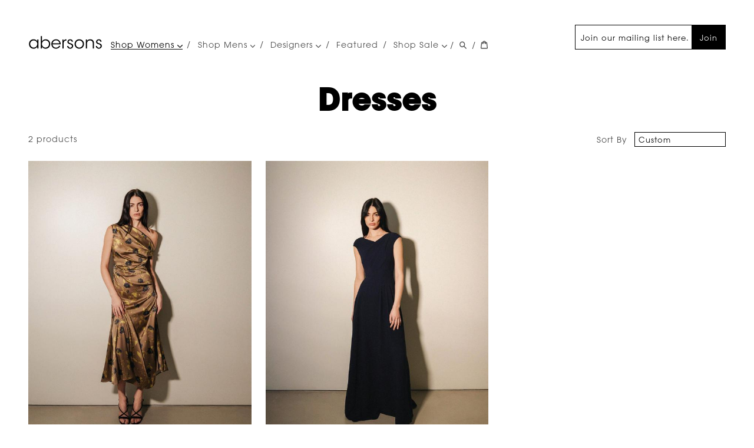

--- FILE ---
content_type: text/html; charset=utf-8
request_url: https://checkout.abersonstyle.com/collections/dresses
body_size: 11469
content:
<!doctype html>
<!--[if lt IE 7]><html class="no-js lt-ie9 lt-ie8 lt-ie7" lang="en"> <![endif]-->
<!--[if IE 7]><html class="no-js lt-ie9 lt-ie8" lang="en"> <![endif]-->
<!--[if IE 8]><html class="no-js lt-ie9" lang="en"> <![endif]-->
<!--[if IE 9 ]><html class="ie9 no-js"> <![endif]-->
<!--[if (gt IE 9)|!(IE)]><!--> <html class="no-js"> <!--<![endif]-->
<head>
  <meta charset="utf-8" />
  <meta name="robots" content="noindex">

  <title>
    
    dresses &ndash; abersons
    
  </title>

  
  
  <link rel="canonical" href="https://checkout.abersonstyle.com/collections/dresses" />
  <meta name="viewport" content="width=device-width, initial-scale=1" />
  <!--[if IE]><meta http-equiv='X-UA-Compatible' content='IE=edge,chrome=1' /><![endif]-->
  
  <script>jQuery('html').removeClass('no-js').addClass('js');</script>
  
  <script>window.performance && window.performance.mark && window.performance.mark('shopify.content_for_header.start');</script><meta id="shopify-digital-wallet" name="shopify-digital-wallet" content="/23048013/digital_wallets/dialog">
<meta name="shopify-checkout-api-token" content="00efea6570e980cf748ef234f040c54b">
<meta id="in-context-paypal-metadata" data-shop-id="23048013" data-venmo-supported="false" data-environment="production" data-locale="en_US" data-paypal-v4="true" data-currency="USD">
<link rel="alternate" type="application/atom+xml" title="Feed" href="/collections/dresses.atom" />
<link rel="alternate" type="application/json+oembed" href="https://checkout.abersonstyle.com/collections/dresses.oembed">
<script async="async" src="/checkouts/internal/preloads.js?locale=en-US"></script>
<link rel="preconnect" href="https://shop.app" crossorigin="anonymous">
<script async="async" src="https://shop.app/checkouts/internal/preloads.js?locale=en-US&shop_id=23048013" crossorigin="anonymous"></script>
<script id="apple-pay-shop-capabilities" type="application/json">{"shopId":23048013,"countryCode":"US","currencyCode":"USD","merchantCapabilities":["supports3DS"],"merchantId":"gid:\/\/shopify\/Shop\/23048013","merchantName":"abersons","requiredBillingContactFields":["postalAddress","email"],"requiredShippingContactFields":["postalAddress","email"],"shippingType":"shipping","supportedNetworks":["visa","masterCard","amex","discover","elo","jcb"],"total":{"type":"pending","label":"abersons","amount":"1.00"},"shopifyPaymentsEnabled":true,"supportsSubscriptions":true}</script>
<script id="shopify-features" type="application/json">{"accessToken":"00efea6570e980cf748ef234f040c54b","betas":["rich-media-storefront-analytics"],"domain":"checkout.abersonstyle.com","predictiveSearch":true,"shopId":23048013,"locale":"en"}</script>
<script>var Shopify = Shopify || {};
Shopify.shop = "abersons.myshopify.com";
Shopify.locale = "en";
Shopify.currency = {"active":"USD","rate":"1.0"};
Shopify.country = "US";
Shopify.theme = {"name":"Abersons Drupal","id":83085557869,"schema_name":null,"schema_version":null,"theme_store_id":null,"role":"main"};
Shopify.theme.handle = "null";
Shopify.theme.style = {"id":null,"handle":null};
Shopify.cdnHost = "checkout.abersonstyle.com/cdn";
Shopify.routes = Shopify.routes || {};
Shopify.routes.root = "/";</script>
<script type="module">!function(o){(o.Shopify=o.Shopify||{}).modules=!0}(window);</script>
<script>!function(o){function n(){var o=[];function n(){o.push(Array.prototype.slice.apply(arguments))}return n.q=o,n}var t=o.Shopify=o.Shopify||{};t.loadFeatures=n(),t.autoloadFeatures=n()}(window);</script>
<script>
  window.ShopifyPay = window.ShopifyPay || {};
  window.ShopifyPay.apiHost = "shop.app\/pay";
  window.ShopifyPay.redirectState = null;
</script>
<script id="shop-js-analytics" type="application/json">{"pageType":"collection"}</script>
<script defer="defer" async type="module" src="//checkout.abersonstyle.com/cdn/shopifycloud/shop-js/modules/v2/client.init-shop-cart-sync_C5BV16lS.en.esm.js"></script>
<script defer="defer" async type="module" src="//checkout.abersonstyle.com/cdn/shopifycloud/shop-js/modules/v2/chunk.common_CygWptCX.esm.js"></script>
<script type="module">
  await import("//checkout.abersonstyle.com/cdn/shopifycloud/shop-js/modules/v2/client.init-shop-cart-sync_C5BV16lS.en.esm.js");
await import("//checkout.abersonstyle.com/cdn/shopifycloud/shop-js/modules/v2/chunk.common_CygWptCX.esm.js");

  window.Shopify.SignInWithShop?.initShopCartSync?.({"fedCMEnabled":true,"windoidEnabled":true});

</script>
<script>
  window.Shopify = window.Shopify || {};
  if (!window.Shopify.featureAssets) window.Shopify.featureAssets = {};
  window.Shopify.featureAssets['shop-js'] = {"shop-cart-sync":["modules/v2/client.shop-cart-sync_ZFArdW7E.en.esm.js","modules/v2/chunk.common_CygWptCX.esm.js"],"init-fed-cm":["modules/v2/client.init-fed-cm_CmiC4vf6.en.esm.js","modules/v2/chunk.common_CygWptCX.esm.js"],"shop-button":["modules/v2/client.shop-button_tlx5R9nI.en.esm.js","modules/v2/chunk.common_CygWptCX.esm.js"],"shop-cash-offers":["modules/v2/client.shop-cash-offers_DOA2yAJr.en.esm.js","modules/v2/chunk.common_CygWptCX.esm.js","modules/v2/chunk.modal_D71HUcav.esm.js"],"init-windoid":["modules/v2/client.init-windoid_sURxWdc1.en.esm.js","modules/v2/chunk.common_CygWptCX.esm.js"],"shop-toast-manager":["modules/v2/client.shop-toast-manager_ClPi3nE9.en.esm.js","modules/v2/chunk.common_CygWptCX.esm.js"],"init-shop-email-lookup-coordinator":["modules/v2/client.init-shop-email-lookup-coordinator_B8hsDcYM.en.esm.js","modules/v2/chunk.common_CygWptCX.esm.js"],"init-shop-cart-sync":["modules/v2/client.init-shop-cart-sync_C5BV16lS.en.esm.js","modules/v2/chunk.common_CygWptCX.esm.js"],"avatar":["modules/v2/client.avatar_BTnouDA3.en.esm.js"],"pay-button":["modules/v2/client.pay-button_FdsNuTd3.en.esm.js","modules/v2/chunk.common_CygWptCX.esm.js"],"init-customer-accounts":["modules/v2/client.init-customer-accounts_DxDtT_ad.en.esm.js","modules/v2/client.shop-login-button_C5VAVYt1.en.esm.js","modules/v2/chunk.common_CygWptCX.esm.js","modules/v2/chunk.modal_D71HUcav.esm.js"],"init-shop-for-new-customer-accounts":["modules/v2/client.init-shop-for-new-customer-accounts_ChsxoAhi.en.esm.js","modules/v2/client.shop-login-button_C5VAVYt1.en.esm.js","modules/v2/chunk.common_CygWptCX.esm.js","modules/v2/chunk.modal_D71HUcav.esm.js"],"shop-login-button":["modules/v2/client.shop-login-button_C5VAVYt1.en.esm.js","modules/v2/chunk.common_CygWptCX.esm.js","modules/v2/chunk.modal_D71HUcav.esm.js"],"init-customer-accounts-sign-up":["modules/v2/client.init-customer-accounts-sign-up_CPSyQ0Tj.en.esm.js","modules/v2/client.shop-login-button_C5VAVYt1.en.esm.js","modules/v2/chunk.common_CygWptCX.esm.js","modules/v2/chunk.modal_D71HUcav.esm.js"],"shop-follow-button":["modules/v2/client.shop-follow-button_Cva4Ekp9.en.esm.js","modules/v2/chunk.common_CygWptCX.esm.js","modules/v2/chunk.modal_D71HUcav.esm.js"],"checkout-modal":["modules/v2/client.checkout-modal_BPM8l0SH.en.esm.js","modules/v2/chunk.common_CygWptCX.esm.js","modules/v2/chunk.modal_D71HUcav.esm.js"],"lead-capture":["modules/v2/client.lead-capture_Bi8yE_yS.en.esm.js","modules/v2/chunk.common_CygWptCX.esm.js","modules/v2/chunk.modal_D71HUcav.esm.js"],"shop-login":["modules/v2/client.shop-login_D6lNrXab.en.esm.js","modules/v2/chunk.common_CygWptCX.esm.js","modules/v2/chunk.modal_D71HUcav.esm.js"],"payment-terms":["modules/v2/client.payment-terms_CZxnsJam.en.esm.js","modules/v2/chunk.common_CygWptCX.esm.js","modules/v2/chunk.modal_D71HUcav.esm.js"]};
</script>
<script>(function() {
  var isLoaded = false;
  function asyncLoad() {
    if (isLoaded) return;
    isLoaded = true;
    var urls = ["https:\/\/chimpstatic.com\/mcjs-connected\/js\/users\/9491e920025edd655fa7c5a5f\/f49ba0cb1bc41e5a1b6fb64c2.js?shop=abersons.myshopify.com"];
    for (var i = 0; i < urls.length; i++) {
      var s = document.createElement('script');
      s.type = 'text/javascript';
      s.async = true;
      s.src = urls[i];
      var x = document.getElementsByTagName('script')[0];
      x.parentNode.insertBefore(s, x);
    }
  };
  if(window.attachEvent) {
    window.attachEvent('onload', asyncLoad);
  } else {
    window.addEventListener('load', asyncLoad, false);
  }
})();</script>
<script id="__st">var __st={"a":23048013,"offset":-21600,"reqid":"9fcc481f-a93a-4535-84be-fb6e16cc8d17-1768789178","pageurl":"checkout.abersonstyle.com\/collections\/dresses","u":"df612b0afe3d","p":"collection","rtyp":"collection","rid":173020282989};</script>
<script>window.ShopifyPaypalV4VisibilityTracking = true;</script>
<script id="captcha-bootstrap">!function(){'use strict';const t='contact',e='account',n='new_comment',o=[[t,t],['blogs',n],['comments',n],[t,'customer']],c=[[e,'customer_login'],[e,'guest_login'],[e,'recover_customer_password'],[e,'create_customer']],r=t=>t.map((([t,e])=>`form[action*='/${t}']:not([data-nocaptcha='true']) input[name='form_type'][value='${e}']`)).join(','),a=t=>()=>t?[...document.querySelectorAll(t)].map((t=>t.form)):[];function s(){const t=[...o],e=r(t);return a(e)}const i='password',u='form_key',d=['recaptcha-v3-token','g-recaptcha-response','h-captcha-response',i],f=()=>{try{return window.sessionStorage}catch{return}},m='__shopify_v',_=t=>t.elements[u];function p(t,e,n=!1){try{const o=window.sessionStorage,c=JSON.parse(o.getItem(e)),{data:r}=function(t){const{data:e,action:n}=t;return t[m]||n?{data:e,action:n}:{data:t,action:n}}(c);for(const[e,n]of Object.entries(r))t.elements[e]&&(t.elements[e].value=n);n&&o.removeItem(e)}catch(o){console.error('form repopulation failed',{error:o})}}const l='form_type',E='cptcha';function T(t){t.dataset[E]=!0}const w=window,h=w.document,L='Shopify',v='ce_forms',y='captcha';let A=!1;((t,e)=>{const n=(g='f06e6c50-85a8-45c8-87d0-21a2b65856fe',I='https://cdn.shopify.com/shopifycloud/storefront-forms-hcaptcha/ce_storefront_forms_captcha_hcaptcha.v1.5.2.iife.js',D={infoText:'Protected by hCaptcha',privacyText:'Privacy',termsText:'Terms'},(t,e,n)=>{const o=w[L][v],c=o.bindForm;if(c)return c(t,g,e,D).then(n);var r;o.q.push([[t,g,e,D],n]),r=I,A||(h.body.append(Object.assign(h.createElement('script'),{id:'captcha-provider',async:!0,src:r})),A=!0)});var g,I,D;w[L]=w[L]||{},w[L][v]=w[L][v]||{},w[L][v].q=[],w[L][y]=w[L][y]||{},w[L][y].protect=function(t,e){n(t,void 0,e),T(t)},Object.freeze(w[L][y]),function(t,e,n,w,h,L){const[v,y,A,g]=function(t,e,n){const i=e?o:[],u=t?c:[],d=[...i,...u],f=r(d),m=r(i),_=r(d.filter((([t,e])=>n.includes(e))));return[a(f),a(m),a(_),s()]}(w,h,L),I=t=>{const e=t.target;return e instanceof HTMLFormElement?e:e&&e.form},D=t=>v().includes(t);t.addEventListener('submit',(t=>{const e=I(t);if(!e)return;const n=D(e)&&!e.dataset.hcaptchaBound&&!e.dataset.recaptchaBound,o=_(e),c=g().includes(e)&&(!o||!o.value);(n||c)&&t.preventDefault(),c&&!n&&(function(t){try{if(!f())return;!function(t){const e=f();if(!e)return;const n=_(t);if(!n)return;const o=n.value;o&&e.removeItem(o)}(t);const e=Array.from(Array(32),(()=>Math.random().toString(36)[2])).join('');!function(t,e){_(t)||t.append(Object.assign(document.createElement('input'),{type:'hidden',name:u})),t.elements[u].value=e}(t,e),function(t,e){const n=f();if(!n)return;const o=[...t.querySelectorAll(`input[type='${i}']`)].map((({name:t})=>t)),c=[...d,...o],r={};for(const[a,s]of new FormData(t).entries())c.includes(a)||(r[a]=s);n.setItem(e,JSON.stringify({[m]:1,action:t.action,data:r}))}(t,e)}catch(e){console.error('failed to persist form',e)}}(e),e.submit())}));const S=(t,e)=>{t&&!t.dataset[E]&&(n(t,e.some((e=>e===t))),T(t))};for(const o of['focusin','change'])t.addEventListener(o,(t=>{const e=I(t);D(e)&&S(e,y())}));const B=e.get('form_key'),M=e.get(l),P=B&&M;t.addEventListener('DOMContentLoaded',(()=>{const t=y();if(P)for(const e of t)e.elements[l].value===M&&p(e,B);[...new Set([...A(),...v().filter((t=>'true'===t.dataset.shopifyCaptcha))])].forEach((e=>S(e,t)))}))}(h,new URLSearchParams(w.location.search),n,t,e,['guest_login'])})(!0,!0)}();</script>
<script integrity="sha256-4kQ18oKyAcykRKYeNunJcIwy7WH5gtpwJnB7kiuLZ1E=" data-source-attribution="shopify.loadfeatures" defer="defer" src="//checkout.abersonstyle.com/cdn/shopifycloud/storefront/assets/storefront/load_feature-a0a9edcb.js" crossorigin="anonymous"></script>
<script crossorigin="anonymous" defer="defer" src="//checkout.abersonstyle.com/cdn/shopifycloud/storefront/assets/shopify_pay/storefront-65b4c6d7.js?v=20250812"></script>
<script data-source-attribution="shopify.dynamic_checkout.dynamic.init">var Shopify=Shopify||{};Shopify.PaymentButton=Shopify.PaymentButton||{isStorefrontPortableWallets:!0,init:function(){window.Shopify.PaymentButton.init=function(){};var t=document.createElement("script");t.src="https://checkout.abersonstyle.com/cdn/shopifycloud/portable-wallets/latest/portable-wallets.en.js",t.type="module",document.head.appendChild(t)}};
</script>
<script data-source-attribution="shopify.dynamic_checkout.buyer_consent">
  function portableWalletsHideBuyerConsent(e){var t=document.getElementById("shopify-buyer-consent"),n=document.getElementById("shopify-subscription-policy-button");t&&n&&(t.classList.add("hidden"),t.setAttribute("aria-hidden","true"),n.removeEventListener("click",e))}function portableWalletsShowBuyerConsent(e){var t=document.getElementById("shopify-buyer-consent"),n=document.getElementById("shopify-subscription-policy-button");t&&n&&(t.classList.remove("hidden"),t.removeAttribute("aria-hidden"),n.addEventListener("click",e))}window.Shopify?.PaymentButton&&(window.Shopify.PaymentButton.hideBuyerConsent=portableWalletsHideBuyerConsent,window.Shopify.PaymentButton.showBuyerConsent=portableWalletsShowBuyerConsent);
</script>
<script data-source-attribution="shopify.dynamic_checkout.cart.bootstrap">document.addEventListener("DOMContentLoaded",(function(){function t(){return document.querySelector("shopify-accelerated-checkout-cart, shopify-accelerated-checkout")}if(t())Shopify.PaymentButton.init();else{new MutationObserver((function(e,n){t()&&(Shopify.PaymentButton.init(),n.disconnect())})).observe(document.body,{childList:!0,subtree:!0})}}));
</script>
<link id="shopify-accelerated-checkout-styles" rel="stylesheet" media="screen" href="https://checkout.abersonstyle.com/cdn/shopifycloud/portable-wallets/latest/accelerated-checkout-backwards-compat.css" crossorigin="anonymous">
<style id="shopify-accelerated-checkout-cart">
        #shopify-buyer-consent {
  margin-top: 1em;
  display: inline-block;
  width: 100%;
}

#shopify-buyer-consent.hidden {
  display: none;
}

#shopify-subscription-policy-button {
  background: none;
  border: none;
  padding: 0;
  text-decoration: underline;
  font-size: inherit;
  cursor: pointer;
}

#shopify-subscription-policy-button::before {
  box-shadow: none;
}

      </style>

<script>window.performance && window.performance.mark && window.performance.mark('shopify.content_for_header.end');</script>
<meta property="og:image" content="https://cdn.shopify.com/s/files/1/2304/8013/collections/ABERSONS-TONYLI-BOOKI-20200301-201.jpg?v=1747843749" />
<meta property="og:image:secure_url" content="https://cdn.shopify.com/s/files/1/2304/8013/collections/ABERSONS-TONYLI-BOOKI-20200301-201.jpg?v=1747843749" />
<meta property="og:image:width" content="4000" />
<meta property="og:image:height" content="6000" />
<meta property="og:image:alt" content="dresses" />
<link href="https://monorail-edge.shopifysvc.com" rel="dns-prefetch">
<script>(function(){if ("sendBeacon" in navigator && "performance" in window) {try {var session_token_from_headers = performance.getEntriesByType('navigation')[0].serverTiming.find(x => x.name == '_s').description;} catch {var session_token_from_headers = undefined;}var session_cookie_matches = document.cookie.match(/_shopify_s=([^;]*)/);var session_token_from_cookie = session_cookie_matches && session_cookie_matches.length === 2 ? session_cookie_matches[1] : "";var session_token = session_token_from_headers || session_token_from_cookie || "";function handle_abandonment_event(e) {var entries = performance.getEntries().filter(function(entry) {return /monorail-edge.shopifysvc.com/.test(entry.name);});if (!window.abandonment_tracked && entries.length === 0) {window.abandonment_tracked = true;var currentMs = Date.now();var navigation_start = performance.timing.navigationStart;var payload = {shop_id: 23048013,url: window.location.href,navigation_start,duration: currentMs - navigation_start,session_token,page_type: "collection"};window.navigator.sendBeacon("https://monorail-edge.shopifysvc.com/v1/produce", JSON.stringify({schema_id: "online_store_buyer_site_abandonment/1.1",payload: payload,metadata: {event_created_at_ms: currentMs,event_sent_at_ms: currentMs}}));}}window.addEventListener('pagehide', handle_abandonment_event);}}());</script>
<script id="web-pixels-manager-setup">(function e(e,d,r,n,o){if(void 0===o&&(o={}),!Boolean(null===(a=null===(i=window.Shopify)||void 0===i?void 0:i.analytics)||void 0===a?void 0:a.replayQueue)){var i,a;window.Shopify=window.Shopify||{};var t=window.Shopify;t.analytics=t.analytics||{};var s=t.analytics;s.replayQueue=[],s.publish=function(e,d,r){return s.replayQueue.push([e,d,r]),!0};try{self.performance.mark("wpm:start")}catch(e){}var l=function(){var e={modern:/Edge?\/(1{2}[4-9]|1[2-9]\d|[2-9]\d{2}|\d{4,})\.\d+(\.\d+|)|Firefox\/(1{2}[4-9]|1[2-9]\d|[2-9]\d{2}|\d{4,})\.\d+(\.\d+|)|Chrom(ium|e)\/(9{2}|\d{3,})\.\d+(\.\d+|)|(Maci|X1{2}).+ Version\/(15\.\d+|(1[6-9]|[2-9]\d|\d{3,})\.\d+)([,.]\d+|)( \(\w+\)|)( Mobile\/\w+|) Safari\/|Chrome.+OPR\/(9{2}|\d{3,})\.\d+\.\d+|(CPU[ +]OS|iPhone[ +]OS|CPU[ +]iPhone|CPU IPhone OS|CPU iPad OS)[ +]+(15[._]\d+|(1[6-9]|[2-9]\d|\d{3,})[._]\d+)([._]\d+|)|Android:?[ /-](13[3-9]|1[4-9]\d|[2-9]\d{2}|\d{4,})(\.\d+|)(\.\d+|)|Android.+Firefox\/(13[5-9]|1[4-9]\d|[2-9]\d{2}|\d{4,})\.\d+(\.\d+|)|Android.+Chrom(ium|e)\/(13[3-9]|1[4-9]\d|[2-9]\d{2}|\d{4,})\.\d+(\.\d+|)|SamsungBrowser\/([2-9]\d|\d{3,})\.\d+/,legacy:/Edge?\/(1[6-9]|[2-9]\d|\d{3,})\.\d+(\.\d+|)|Firefox\/(5[4-9]|[6-9]\d|\d{3,})\.\d+(\.\d+|)|Chrom(ium|e)\/(5[1-9]|[6-9]\d|\d{3,})\.\d+(\.\d+|)([\d.]+$|.*Safari\/(?![\d.]+ Edge\/[\d.]+$))|(Maci|X1{2}).+ Version\/(10\.\d+|(1[1-9]|[2-9]\d|\d{3,})\.\d+)([,.]\d+|)( \(\w+\)|)( Mobile\/\w+|) Safari\/|Chrome.+OPR\/(3[89]|[4-9]\d|\d{3,})\.\d+\.\d+|(CPU[ +]OS|iPhone[ +]OS|CPU[ +]iPhone|CPU IPhone OS|CPU iPad OS)[ +]+(10[._]\d+|(1[1-9]|[2-9]\d|\d{3,})[._]\d+)([._]\d+|)|Android:?[ /-](13[3-9]|1[4-9]\d|[2-9]\d{2}|\d{4,})(\.\d+|)(\.\d+|)|Mobile Safari.+OPR\/([89]\d|\d{3,})\.\d+\.\d+|Android.+Firefox\/(13[5-9]|1[4-9]\d|[2-9]\d{2}|\d{4,})\.\d+(\.\d+|)|Android.+Chrom(ium|e)\/(13[3-9]|1[4-9]\d|[2-9]\d{2}|\d{4,})\.\d+(\.\d+|)|Android.+(UC? ?Browser|UCWEB|U3)[ /]?(15\.([5-9]|\d{2,})|(1[6-9]|[2-9]\d|\d{3,})\.\d+)\.\d+|SamsungBrowser\/(5\.\d+|([6-9]|\d{2,})\.\d+)|Android.+MQ{2}Browser\/(14(\.(9|\d{2,})|)|(1[5-9]|[2-9]\d|\d{3,})(\.\d+|))(\.\d+|)|K[Aa][Ii]OS\/(3\.\d+|([4-9]|\d{2,})\.\d+)(\.\d+|)/},d=e.modern,r=e.legacy,n=navigator.userAgent;return n.match(d)?"modern":n.match(r)?"legacy":"unknown"}(),u="modern"===l?"modern":"legacy",c=(null!=n?n:{modern:"",legacy:""})[u],f=function(e){return[e.baseUrl,"/wpm","/b",e.hashVersion,"modern"===e.buildTarget?"m":"l",".js"].join("")}({baseUrl:d,hashVersion:r,buildTarget:u}),m=function(e){var d=e.version,r=e.bundleTarget,n=e.surface,o=e.pageUrl,i=e.monorailEndpoint;return{emit:function(e){var a=e.status,t=e.errorMsg,s=(new Date).getTime(),l=JSON.stringify({metadata:{event_sent_at_ms:s},events:[{schema_id:"web_pixels_manager_load/3.1",payload:{version:d,bundle_target:r,page_url:o,status:a,surface:n,error_msg:t},metadata:{event_created_at_ms:s}}]});if(!i)return console&&console.warn&&console.warn("[Web Pixels Manager] No Monorail endpoint provided, skipping logging."),!1;try{return self.navigator.sendBeacon.bind(self.navigator)(i,l)}catch(e){}var u=new XMLHttpRequest;try{return u.open("POST",i,!0),u.setRequestHeader("Content-Type","text/plain"),u.send(l),!0}catch(e){return console&&console.warn&&console.warn("[Web Pixels Manager] Got an unhandled error while logging to Monorail."),!1}}}}({version:r,bundleTarget:l,surface:e.surface,pageUrl:self.location.href,monorailEndpoint:e.monorailEndpoint});try{o.browserTarget=l,function(e){var d=e.src,r=e.async,n=void 0===r||r,o=e.onload,i=e.onerror,a=e.sri,t=e.scriptDataAttributes,s=void 0===t?{}:t,l=document.createElement("script"),u=document.querySelector("head"),c=document.querySelector("body");if(l.async=n,l.src=d,a&&(l.integrity=a,l.crossOrigin="anonymous"),s)for(var f in s)if(Object.prototype.hasOwnProperty.call(s,f))try{l.dataset[f]=s[f]}catch(e){}if(o&&l.addEventListener("load",o),i&&l.addEventListener("error",i),u)u.appendChild(l);else{if(!c)throw new Error("Did not find a head or body element to append the script");c.appendChild(l)}}({src:f,async:!0,onload:function(){if(!function(){var e,d;return Boolean(null===(d=null===(e=window.Shopify)||void 0===e?void 0:e.analytics)||void 0===d?void 0:d.initialized)}()){var d=window.webPixelsManager.init(e)||void 0;if(d){var r=window.Shopify.analytics;r.replayQueue.forEach((function(e){var r=e[0],n=e[1],o=e[2];d.publishCustomEvent(r,n,o)})),r.replayQueue=[],r.publish=d.publishCustomEvent,r.visitor=d.visitor,r.initialized=!0}}},onerror:function(){return m.emit({status:"failed",errorMsg:"".concat(f," has failed to load")})},sri:function(e){var d=/^sha384-[A-Za-z0-9+/=]+$/;return"string"==typeof e&&d.test(e)}(c)?c:"",scriptDataAttributes:o}),m.emit({status:"loading"})}catch(e){m.emit({status:"failed",errorMsg:(null==e?void 0:e.message)||"Unknown error"})}}})({shopId: 23048013,storefrontBaseUrl: "https://checkout.abersonstyle.com",extensionsBaseUrl: "https://extensions.shopifycdn.com/cdn/shopifycloud/web-pixels-manager",monorailEndpoint: "https://monorail-edge.shopifysvc.com/unstable/produce_batch",surface: "storefront-renderer",enabledBetaFlags: ["2dca8a86"],webPixelsConfigList: [{"id":"779255917","configuration":"{\"tagID\":\"2614141299841\"}","eventPayloadVersion":"v1","runtimeContext":"STRICT","scriptVersion":"18031546ee651571ed29edbe71a3550b","type":"APP","apiClientId":3009811,"privacyPurposes":["ANALYTICS","MARKETING","SALE_OF_DATA"],"dataSharingAdjustments":{"protectedCustomerApprovalScopes":["read_customer_address","read_customer_email","read_customer_name","read_customer_personal_data","read_customer_phone"]}},{"id":"shopify-app-pixel","configuration":"{}","eventPayloadVersion":"v1","runtimeContext":"STRICT","scriptVersion":"0450","apiClientId":"shopify-pixel","type":"APP","privacyPurposes":["ANALYTICS","MARKETING"]},{"id":"shopify-custom-pixel","eventPayloadVersion":"v1","runtimeContext":"LAX","scriptVersion":"0450","apiClientId":"shopify-pixel","type":"CUSTOM","privacyPurposes":["ANALYTICS","MARKETING"]}],isMerchantRequest: false,initData: {"shop":{"name":"abersons","paymentSettings":{"currencyCode":"USD"},"myshopifyDomain":"abersons.myshopify.com","countryCode":"US","storefrontUrl":"https:\/\/checkout.abersonstyle.com"},"customer":null,"cart":null,"checkout":null,"productVariants":[],"purchasingCompany":null},},"https://checkout.abersonstyle.com/cdn","fcfee988w5aeb613cpc8e4bc33m6693e112",{"modern":"","legacy":""},{"shopId":"23048013","storefrontBaseUrl":"https:\/\/checkout.abersonstyle.com","extensionBaseUrl":"https:\/\/extensions.shopifycdn.com\/cdn\/shopifycloud\/web-pixels-manager","surface":"storefront-renderer","enabledBetaFlags":"[\"2dca8a86\"]","isMerchantRequest":"false","hashVersion":"fcfee988w5aeb613cpc8e4bc33m6693e112","publish":"custom","events":"[[\"page_viewed\",{}],[\"collection_viewed\",{\"collection\":{\"id\":\"173020282989\",\"title\":\"dresses\",\"productVariants\":[{\"price\":{\"amount\":168.0,\"currencyCode\":\"USD\"},\"product\":{\"title\":\"Frank \u0026 Eileen Harper Dress\",\"vendor\":\"Frank \u0026 Eileen\",\"id\":\"7676186755181\",\"untranslatedTitle\":\"Frank \u0026 Eileen Harper Dress\",\"url\":\"\/products\/frank-eileen-harper-dress\",\"type\":\"Next\"},\"id\":\"42622022025325\",\"image\":null,\"sku\":\"nlab439hj\/pf250104\",\"title\":\"sky \/ l\",\"untranslatedTitle\":\"sky \/ l\"},{\"price\":{\"amount\":173.99,\"currencyCode\":\"USD\"},\"product\":{\"title\":\"Frank \u0026 Eileen Rory Dress\",\"vendor\":\"Frank \u0026 Eileen\",\"id\":\"7649806057581\",\"untranslatedTitle\":\"Frank \u0026 Eileen Rory Dress\",\"url\":\"\/products\/frank-eileen-rory-dress\",\"type\":\"Next\"},\"id\":\"42383854665837\",\"image\":null,\"sku\":\"nrory\/rs250102\",\"title\":\"espresso \/ s\",\"untranslatedTitle\":\"espresso \/ s\"},{\"price\":{\"amount\":895.0,\"currencyCode\":\"USD\"},\"product\":{\"title\":\"Bergfabel Amy Dress\",\"vendor\":\"Bergfabel\",\"id\":\"7649805303917\",\"untranslatedTitle\":\"Bergfabel Amy Dress\",\"url\":\"\/products\/bergfabel-amy-dress\",\"type\":\"Alley\"},\"id\":\"42383852011629\",\"image\":null,\"sku\":\"ask204\/s250103\",\"title\":\"black \/ 42\/6\",\"untranslatedTitle\":\"black \/ 42\/6\"},{\"price\":{\"amount\":1595.0,\"currencyCode\":\"USD\"},\"product\":{\"title\":\"Dries Van Noten Dress\",\"vendor\":\"Dries Van Noten\",\"id\":\"7613720658029\",\"untranslatedTitle\":\"Dries Van Noten Dress\",\"url\":\"\/products\/dries-van-noten-dress\",\"type\":\"Designer\"},\"id\":\"42087983644781\",\"image\":null,\"sku\":\"ddillian\/s250105\",\"title\":\"black \/ 42\/8\",\"untranslatedTitle\":\"black \/ 42\/8\"},{\"price\":{\"amount\":1355.0,\"currencyCode\":\"USD\"},\"product\":{\"title\":\"Dries Van Noten Jacquard Dress\",\"vendor\":\"Dries Van Noten\",\"id\":\"7644728197229\",\"untranslatedTitle\":\"Dries Van Noten Jacquard Dress\",\"url\":\"\/products\/dries-van-noten-jacquard-dress\",\"type\":\"Designer\"},\"id\":\"42363576451181\",\"image\":null,\"sku\":\"ddelina\/s250105\",\"title\":\"orange \/ 42\/8\",\"untranslatedTitle\":\"orange \/ 42\/8\"},{\"price\":{\"amount\":2680.0,\"currencyCode\":\"USD\"},\"product\":{\"title\":\"Agnona Dress\",\"vendor\":\"Agnona\",\"id\":\"7046863257709\",\"untranslatedTitle\":\"Agnona Dress\",\"url\":\"\/products\/agnona-dress\",\"type\":\"Designer\"},\"id\":\"40698359742573\",\"image\":null,\"sku\":\"dtr0705\/s240104\",\"title\":\"black \/ 44\/8\",\"untranslatedTitle\":\"black \/ 44\/8\"},{\"price\":{\"amount\":1300.0,\"currencyCode\":\"USD\"},\"product\":{\"title\":\"Peter Cohen Victor Dress\",\"vendor\":\"Peter Cohen\",\"id\":\"6812980445293\",\"untranslatedTitle\":\"Peter Cohen Victor Dress\",\"url\":\"\/products\/peter-cohen-victor-dress\",\"type\":\"Alley\"},\"id\":\"40086477308013\",\"image\":null,\"sku\":\"a3064\/pf220101\",\"title\":\"clover \/ s\",\"untranslatedTitle\":\"clover \/ s\"},{\"price\":{\"amount\":1559.0,\"currencyCode\":\"USD\"},\"product\":{\"title\":\"Partow Stripe Dress\",\"vendor\":\"Partow\",\"id\":\"6577633165421\",\"untranslatedTitle\":\"Partow Stripe Dress\",\"url\":\"\/products\/partow-stripe-dress\",\"type\":\"Designer\"},\"id\":\"39371199053933\",\"image\":null,\"sku\":\"d1401w92\/pf210103\",\"title\":\"stripe \/ 4\",\"untranslatedTitle\":\"stripe \/ 4\"},{\"price\":{\"amount\":197.5,\"currencyCode\":\"USD\"},\"product\":{\"title\":\"ATM Dress\",\"vendor\":\"ATM\",\"id\":\"4899469721709\",\"untranslatedTitle\":\"ATM Dress\",\"url\":\"\/products\/atm-dress\",\"type\":\"Next\"},\"id\":\"33284874141805\",\"image\":null,\"sku\":\"naw7191\/s210103\",\"title\":\"watercolor \/ m\",\"untranslatedTitle\":\"watercolor \/ m\"},{\"price\":{\"amount\":1190.0,\"currencyCode\":\"USD\"},\"product\":{\"title\":\"Ulla Johnson Kiana Dress\",\"vendor\":\"Ulla Johnson\",\"id\":\"7676186656877\",\"untranslatedTitle\":\"Ulla Johnson Kiana Dress\",\"url\":\"\/products\/ulla-johnson-kiana-dress\",\"type\":\"Next\"},\"id\":\"42622021730413\",\"image\":null,\"sku\":\"n250167\/pf250108\",\"title\":\"noir \/ 00\",\"untranslatedTitle\":\"noir \/ 00\"},{\"price\":{\"amount\":1645.0,\"currencyCode\":\"USD\"},\"product\":{\"title\":\"Talbot Runhof Dress\",\"vendor\":\"Talbot Runhof\",\"id\":\"7702765928557\",\"untranslatedTitle\":\"Talbot Runhof Dress\",\"url\":\"\/products\/talbot-runhof-dress-5\",\"type\":\"Alley\"},\"id\":\"42748914532461\",\"image\":null,\"sku\":\"a151\/pf250103\",\"title\":\"black \/ 40\/10\",\"untranslatedTitle\":\"black \/ 40\/10\"},{\"price\":{\"amount\":725.0,\"currencyCode\":\"USD\"},\"product\":{\"title\":\"Staud Phare Dress\",\"vendor\":\"Staud\",\"id\":\"7838257807469\",\"untranslatedTitle\":\"Staud Phare Dress\",\"url\":\"\/products\/staud-silk-dress\",\"type\":\"Next\"},\"id\":\"43513737805933\",\"image\":{\"src\":\"\/\/checkout.abersonstyle.com\/cdn\/shop\/files\/abersons-p1-online-2025-244.jpg?v=1762468776\"},\"sku\":\"nf2223re\/f250104\",\"title\":\"vintage floral \/ 6\",\"untranslatedTitle\":\"vintage floral \/ 6\"},{\"price\":{\"amount\":2650.0,\"currencyCode\":\"USD\"},\"product\":{\"title\":\"The Row Felician Dress\",\"vendor\":\"The Row\",\"id\":\"7882688069741\",\"untranslatedTitle\":\"The Row Felician Dress\",\"url\":\"\/products\/the-row-felician-dress\",\"type\":\"Designer\"},\"id\":\"43655138181229\",\"image\":null,\"sku\":\"d10645\/rs260104\",\"title\":\"black \/ 6\",\"untranslatedTitle\":\"black \/ 6\"},{\"price\":{\"amount\":2850.0,\"currencyCode\":\"USD\"},\"product\":{\"title\":\"Talbot Runhof Navy Gown\",\"vendor\":\"Talbot Runhof\",\"id\":\"7882688135277\",\"untranslatedTitle\":\"Talbot Runhof Navy Gown\",\"url\":\"\/products\/talbot-runhof-navy-gown\",\"type\":\"Alley\"},\"id\":\"43655138476141\",\"image\":{\"src\":\"\/\/checkout.abersonstyle.com\/cdn\/shop\/files\/abersons-p2-online-2025-31.jpg?v=1764879365\"},\"sku\":\"a94102\/rs260102\",\"title\":\"navy \/ 8\",\"untranslatedTitle\":\"navy \/ 8\"}]}}]]"});</script><script>
  window.ShopifyAnalytics = window.ShopifyAnalytics || {};
  window.ShopifyAnalytics.meta = window.ShopifyAnalytics.meta || {};
  window.ShopifyAnalytics.meta.currency = 'USD';
  var meta = {"products":[{"id":7676186755181,"gid":"gid:\/\/shopify\/Product\/7676186755181","vendor":"Frank \u0026 Eileen","type":"Next","handle":"frank-eileen-harper-dress","variants":[{"id":42622022025325,"price":16800,"name":"Frank \u0026 Eileen Harper Dress - sky \/ l","public_title":"sky \/ l","sku":"nlab439hj\/pf250104"},{"id":42622022058093,"price":16800,"name":"Frank \u0026 Eileen Harper Dress - sky \/ s","public_title":"sky \/ s","sku":"nlab439hj\/pf250102"},{"id":42622022090861,"price":16800,"name":"Frank \u0026 Eileen Harper Dress - sky \/ xs","public_title":"sky \/ xs","sku":"nlab439hj\/pf250101"},{"id":42622022123629,"price":16800,"name":"Frank \u0026 Eileen Harper Dress - sky \/ m","public_title":"sky \/ m","sku":"nlab439hj\/pf250103"}],"remote":false},{"id":7649806057581,"gid":"gid:\/\/shopify\/Product\/7649806057581","vendor":"Frank \u0026 Eileen","type":"Next","handle":"frank-eileen-rory-dress","variants":[{"id":42383854665837,"price":17399,"name":"Frank \u0026 Eileen Rory Dress - espresso \/ s","public_title":"espresso \/ s","sku":"nrory\/rs250102"},{"id":42383854698605,"price":17399,"name":"Frank \u0026 Eileen Rory Dress - espresso \/ xs","public_title":"espresso \/ xs","sku":"nrory\/rs250101"}],"remote":false},{"id":7649805303917,"gid":"gid:\/\/shopify\/Product\/7649805303917","vendor":"Bergfabel","type":"Alley","handle":"bergfabel-amy-dress","variants":[{"id":42383852011629,"price":89500,"name":"Bergfabel Amy Dress - black \/ 42\/6","public_title":"black \/ 42\/6","sku":"ask204\/s250103"},{"id":42383852044397,"price":89500,"name":"Bergfabel Amy Dress - black \/ 40\/4","public_title":"black \/ 40\/4","sku":"ask204\/s250102"}],"remote":false},{"id":7613720658029,"gid":"gid:\/\/shopify\/Product\/7613720658029","vendor":"Dries Van Noten","type":"Designer","handle":"dries-van-noten-dress","variants":[{"id":42087983644781,"price":159500,"name":"Dries Van Noten Dress - black \/ 42\/8","public_title":"black \/ 42\/8","sku":"ddillian\/s250105"},{"id":42087983677549,"price":159500,"name":"Dries Van Noten Dress - black \/ 40\/6","public_title":"black \/ 40\/6","sku":"ddillian\/s250104"},{"id":42087983710317,"price":159500,"name":"Dries Van Noten Dress - black \/ 38\/4","public_title":"black \/ 38\/4","sku":"ddillian\/s250103"}],"remote":false},{"id":7644728197229,"gid":"gid:\/\/shopify\/Product\/7644728197229","vendor":"Dries Van Noten","type":"Designer","handle":"dries-van-noten-jacquard-dress","variants":[{"id":42363576451181,"price":135500,"name":"Dries Van Noten Jacquard Dress - orange \/ 42\/8","public_title":"orange \/ 42\/8","sku":"ddelina\/s250105"},{"id":42363576483949,"price":135500,"name":"Dries Van Noten Jacquard Dress - orange \/ 40\/6","public_title":"orange \/ 40\/6","sku":"ddelina\/s250104"},{"id":42363576516717,"price":135500,"name":"Dries Van Noten Jacquard Dress - orange \/ 38\/4","public_title":"orange \/ 38\/4","sku":"ddelina\/s250103"},{"id":42363576549485,"price":135500,"name":"Dries Van Noten Jacquard Dress - orange \/ 36\/2","public_title":"orange \/ 36\/2","sku":"ddelina\/s250102"}],"remote":false},{"id":7046863257709,"gid":"gid:\/\/shopify\/Product\/7046863257709","vendor":"Agnona","type":"Designer","handle":"agnona-dress","variants":[{"id":40698359742573,"price":268000,"name":"Agnona Dress - black \/ 44\/8","public_title":"black \/ 44\/8","sku":"dtr0705\/s240104"},{"id":40698359775341,"price":268000,"name":"Agnona Dress - black \/ 42\/6","public_title":"black \/ 42\/6","sku":"dtr0705\/s240103"}],"remote":false},{"id":6812980445293,"gid":"gid:\/\/shopify\/Product\/6812980445293","vendor":"Peter Cohen","type":"Alley","handle":"peter-cohen-victor-dress","variants":[{"id":40086477308013,"price":130000,"name":"Peter Cohen Victor Dress - clover \/ s","public_title":"clover \/ s","sku":"a3064\/pf220101"},{"id":40086477340781,"price":130000,"name":"Peter Cohen Victor Dress - black \/ l","public_title":"black \/ l","sku":"a3064\/pf220203"},{"id":40086477373549,"price":130000,"name":"Peter Cohen Victor Dress - black \/ m","public_title":"black \/ m","sku":"a3064\/pf220202"},{"id":40086477406317,"price":130000,"name":"Peter Cohen Victor Dress - black \/ s","public_title":"black \/ s","sku":"a3064\/pf220201"},{"id":40086477439085,"price":130000,"name":"Peter Cohen Victor Dress - clover \/ l","public_title":"clover \/ l","sku":"a3064\/pf220103"},{"id":40086477471853,"price":130000,"name":"Peter Cohen Victor Dress - clover \/ m","public_title":"clover \/ m","sku":"a3064\/pf220102"}],"remote":false},{"id":6577633165421,"gid":"gid:\/\/shopify\/Product\/6577633165421","vendor":"Partow","type":"Designer","handle":"partow-stripe-dress","variants":[{"id":39371199053933,"price":155900,"name":"Partow Stripe Dress - stripe \/ 4","public_title":"stripe \/ 4","sku":"d1401w92\/pf210103"},{"id":39371203248237,"price":155900,"name":"Partow Stripe Dress - stripe \/ 6","public_title":"stripe \/ 6","sku":"d1401w92\/pf210104"},{"id":39371203281005,"price":155900,"name":"Partow Stripe Dress - stripe \/ 8","public_title":"stripe \/ 8","sku":"d1401w92\/pf210105"}],"remote":false},{"id":4899469721709,"gid":"gid:\/\/shopify\/Product\/4899469721709","vendor":"ATM","type":"Next","handle":"atm-dress","variants":[{"id":33284874141805,"price":19750,"name":"ATM Dress - watercolor \/ m","public_title":"watercolor \/ m","sku":"naw7191\/s210103"},{"id":33284874174573,"price":19750,"name":"ATM Dress - watercolor \/ s","public_title":"watercolor \/ s","sku":"naw7191\/s210102"},{"id":33284874207341,"price":19750,"name":"ATM Dress - watercolor \/ xs","public_title":"watercolor \/ xs","sku":"naw7191\/s210101"}],"remote":false},{"id":7676186656877,"gid":"gid:\/\/shopify\/Product\/7676186656877","vendor":"Ulla Johnson","type":"Next","handle":"ulla-johnson-kiana-dress","variants":[{"id":42622021730413,"price":119000,"name":"Ulla Johnson Kiana Dress - noir \/ 00","public_title":"noir \/ 00","sku":"n250167\/pf250108"},{"id":42622021763181,"price":119000,"name":"Ulla Johnson Kiana Dress - noir \/ 8","public_title":"noir \/ 8","sku":"n250167\/pf250105"},{"id":42622021795949,"price":119000,"name":"Ulla Johnson Kiana Dress - noir \/ 6","public_title":"noir \/ 6","sku":"n250167\/pf250104"},{"id":42622021828717,"price":119000,"name":"Ulla Johnson Kiana Dress - noir \/ 4","public_title":"noir \/ 4","sku":"n250167\/pf250103"},{"id":42622021861485,"price":119000,"name":"Ulla Johnson Kiana Dress - noir \/ 2","public_title":"noir \/ 2","sku":"n250167\/pf250102"}],"remote":false},{"id":7702765928557,"gid":"gid:\/\/shopify\/Product\/7702765928557","vendor":"Talbot Runhof","type":"Alley","handle":"talbot-runhof-dress-5","variants":[{"id":42748914532461,"price":164500,"name":"Talbot Runhof Dress - black \/ 40\/10","public_title":"black \/ 40\/10","sku":"a151\/pf250103"},{"id":42748914565229,"price":164500,"name":"Talbot Runhof Dress - black \/ 38\/8","public_title":"black \/ 38\/8","sku":"a151\/pf250102"},{"id":42748914597997,"price":164500,"name":"Talbot Runhof Dress - black \/ 36\/6","public_title":"black \/ 36\/6","sku":"a151\/pf250101"}],"remote":false},{"id":7838257807469,"gid":"gid:\/\/shopify\/Product\/7838257807469","vendor":"Staud","type":"Next","handle":"staud-silk-dress","variants":[{"id":43513737805933,"price":72500,"name":"Staud Phare Dress - vintage floral \/ 6","public_title":"vintage floral \/ 6","sku":"nf2223re\/f250104"},{"id":43513737838701,"price":36299,"name":"Staud Phare Dress - vintage floral \/ 4","public_title":"vintage floral \/ 4","sku":"nf2223re\/f250103"},{"id":43513737871469,"price":72500,"name":"Staud Phare Dress - vintage floral \/ 2","public_title":"vintage floral \/ 2","sku":"nf2223re\/f250102"}],"remote":false},{"id":7882688069741,"gid":"gid:\/\/shopify\/Product\/7882688069741","vendor":"The Row","type":"Designer","handle":"the-row-felician-dress","variants":[{"id":43655138181229,"price":265000,"name":"The Row Felician Dress - black \/ 6","public_title":"black \/ 6","sku":"d10645\/rs260104"},{"id":43655138213997,"price":265000,"name":"The Row Felician Dress - black \/ 4","public_title":"black \/ 4","sku":"d10645\/rs260103"},{"id":43655138246765,"price":265000,"name":"The Row Felician Dress - black \/ 2","public_title":"black \/ 2","sku":"d10645\/rs260102"}],"remote":false},{"id":7882688135277,"gid":"gid:\/\/shopify\/Product\/7882688135277","vendor":"Talbot Runhof","type":"Alley","handle":"talbot-runhof-navy-gown","variants":[{"id":43655138476141,"price":285000,"name":"Talbot Runhof Navy Gown - navy \/ 8","public_title":"navy \/ 8","sku":"a94102\/rs260102"},{"id":43655138508909,"price":285000,"name":"Talbot Runhof Navy Gown - navy \/ 6","public_title":"navy \/ 6","sku":"a94102\/rs260101"}],"remote":false}],"page":{"pageType":"collection","resourceType":"collection","resourceId":173020282989,"requestId":"9fcc481f-a93a-4535-84be-fb6e16cc8d17-1768789178"}};
  for (var attr in meta) {
    window.ShopifyAnalytics.meta[attr] = meta[attr];
  }
</script>
<script class="analytics">
  (function () {
    var customDocumentWrite = function(content) {
      var jquery = null;

      if (window.jQuery) {
        jquery = window.jQuery;
      } else if (window.Checkout && window.Checkout.$) {
        jquery = window.Checkout.$;
      }

      if (jquery) {
        jquery('body').append(content);
      }
    };

    var hasLoggedConversion = function(token) {
      if (token) {
        return document.cookie.indexOf('loggedConversion=' + token) !== -1;
      }
      return false;
    }

    var setCookieIfConversion = function(token) {
      if (token) {
        var twoMonthsFromNow = new Date(Date.now());
        twoMonthsFromNow.setMonth(twoMonthsFromNow.getMonth() + 2);

        document.cookie = 'loggedConversion=' + token + '; expires=' + twoMonthsFromNow;
      }
    }

    var trekkie = window.ShopifyAnalytics.lib = window.trekkie = window.trekkie || [];
    if (trekkie.integrations) {
      return;
    }
    trekkie.methods = [
      'identify',
      'page',
      'ready',
      'track',
      'trackForm',
      'trackLink'
    ];
    trekkie.factory = function(method) {
      return function() {
        var args = Array.prototype.slice.call(arguments);
        args.unshift(method);
        trekkie.push(args);
        return trekkie;
      };
    };
    for (var i = 0; i < trekkie.methods.length; i++) {
      var key = trekkie.methods[i];
      trekkie[key] = trekkie.factory(key);
    }
    trekkie.load = function(config) {
      trekkie.config = config || {};
      trekkie.config.initialDocumentCookie = document.cookie;
      var first = document.getElementsByTagName('script')[0];
      var script = document.createElement('script');
      script.type = 'text/javascript';
      script.onerror = function(e) {
        var scriptFallback = document.createElement('script');
        scriptFallback.type = 'text/javascript';
        scriptFallback.onerror = function(error) {
                var Monorail = {
      produce: function produce(monorailDomain, schemaId, payload) {
        var currentMs = new Date().getTime();
        var event = {
          schema_id: schemaId,
          payload: payload,
          metadata: {
            event_created_at_ms: currentMs,
            event_sent_at_ms: currentMs
          }
        };
        return Monorail.sendRequest("https://" + monorailDomain + "/v1/produce", JSON.stringify(event));
      },
      sendRequest: function sendRequest(endpointUrl, payload) {
        // Try the sendBeacon API
        if (window && window.navigator && typeof window.navigator.sendBeacon === 'function' && typeof window.Blob === 'function' && !Monorail.isIos12()) {
          var blobData = new window.Blob([payload], {
            type: 'text/plain'
          });

          if (window.navigator.sendBeacon(endpointUrl, blobData)) {
            return true;
          } // sendBeacon was not successful

        } // XHR beacon

        var xhr = new XMLHttpRequest();

        try {
          xhr.open('POST', endpointUrl);
          xhr.setRequestHeader('Content-Type', 'text/plain');
          xhr.send(payload);
        } catch (e) {
          console.log(e);
        }

        return false;
      },
      isIos12: function isIos12() {
        return window.navigator.userAgent.lastIndexOf('iPhone; CPU iPhone OS 12_') !== -1 || window.navigator.userAgent.lastIndexOf('iPad; CPU OS 12_') !== -1;
      }
    };
    Monorail.produce('monorail-edge.shopifysvc.com',
      'trekkie_storefront_load_errors/1.1',
      {shop_id: 23048013,
      theme_id: 83085557869,
      app_name: "storefront",
      context_url: window.location.href,
      source_url: "//checkout.abersonstyle.com/cdn/s/trekkie.storefront.cd680fe47e6c39ca5d5df5f0a32d569bc48c0f27.min.js"});

        };
        scriptFallback.async = true;
        scriptFallback.src = '//checkout.abersonstyle.com/cdn/s/trekkie.storefront.cd680fe47e6c39ca5d5df5f0a32d569bc48c0f27.min.js';
        first.parentNode.insertBefore(scriptFallback, first);
      };
      script.async = true;
      script.src = '//checkout.abersonstyle.com/cdn/s/trekkie.storefront.cd680fe47e6c39ca5d5df5f0a32d569bc48c0f27.min.js';
      first.parentNode.insertBefore(script, first);
    };
    trekkie.load(
      {"Trekkie":{"appName":"storefront","development":false,"defaultAttributes":{"shopId":23048013,"isMerchantRequest":null,"themeId":83085557869,"themeCityHash":"2941339096339035280","contentLanguage":"en","currency":"USD","eventMetadataId":"0ceba01f-1666-4698-ae0e-ec7e9dc0680e"},"isServerSideCookieWritingEnabled":true,"monorailRegion":"shop_domain","enabledBetaFlags":["65f19447"]},"Session Attribution":{},"S2S":{"facebookCapiEnabled":false,"source":"trekkie-storefront-renderer","apiClientId":580111}}
    );

    var loaded = false;
    trekkie.ready(function() {
      if (loaded) return;
      loaded = true;

      window.ShopifyAnalytics.lib = window.trekkie;

      var originalDocumentWrite = document.write;
      document.write = customDocumentWrite;
      try { window.ShopifyAnalytics.merchantGoogleAnalytics.call(this); } catch(error) {};
      document.write = originalDocumentWrite;

      window.ShopifyAnalytics.lib.page(null,{"pageType":"collection","resourceType":"collection","resourceId":173020282989,"requestId":"9fcc481f-a93a-4535-84be-fb6e16cc8d17-1768789178","shopifyEmitted":true});

      var match = window.location.pathname.match(/checkouts\/(.+)\/(thank_you|post_purchase)/)
      var token = match? match[1]: undefined;
      if (!hasLoggedConversion(token)) {
        setCookieIfConversion(token);
        window.ShopifyAnalytics.lib.track("Viewed Product Category",{"currency":"USD","category":"Collection: dresses","collectionName":"dresses","collectionId":173020282989,"nonInteraction":true},undefined,undefined,{"shopifyEmitted":true});
      }
    });


        var eventsListenerScript = document.createElement('script');
        eventsListenerScript.async = true;
        eventsListenerScript.src = "//checkout.abersonstyle.com/cdn/shopifycloud/storefront/assets/shop_events_listener-3da45d37.js";
        document.getElementsByTagName('head')[0].appendChild(eventsListenerScript);

})();</script>
  <script>
  if (!window.ga || (window.ga && typeof window.ga !== 'function')) {
    window.ga = function ga() {
      (window.ga.q = window.ga.q || []).push(arguments);
      if (window.Shopify && window.Shopify.analytics && typeof window.Shopify.analytics.publish === 'function') {
        window.Shopify.analytics.publish("ga_stub_called", {}, {sendTo: "google_osp_migration"});
      }
      console.error("Shopify's Google Analytics stub called with:", Array.from(arguments), "\nSee https://help.shopify.com/manual/promoting-marketing/pixels/pixel-migration#google for more information.");
    };
    if (window.Shopify && window.Shopify.analytics && typeof window.Shopify.analytics.publish === 'function') {
      window.Shopify.analytics.publish("ga_stub_initialized", {}, {sendTo: "google_osp_migration"});
    }
  }
</script>
<script
  defer
  src="https://checkout.abersonstyle.com/cdn/shopifycloud/perf-kit/shopify-perf-kit-3.0.4.min.js"
  data-application="storefront-renderer"
  data-shop-id="23048013"
  data-render-region="gcp-us-central1"
  data-page-type="collection"
  data-theme-instance-id="83085557869"
  data-theme-name=""
  data-theme-version=""
  data-monorail-region="shop_domain"
  data-resource-timing-sampling-rate="10"
  data-shs="true"
  data-shs-beacon="true"
  data-shs-export-with-fetch="true"
  data-shs-logs-sample-rate="1"
  data-shs-beacon-endpoint="https://checkout.abersonstyle.com/api/collect"
></script>
</head>

<body id="dresses" class="" >

  
  <main class="l-main" role="main">
    

<script>

  var redirect = location.pathname;
  window.location = "https://abersonstyle.com"+redirect;

</script>
<div class="wrap">
<h2>Redirecting to abersonstyle.com...</h2>

</div>
  </main>

</body>
</html>

--- FILE ---
content_type: text/html; charset=UTF-8
request_url: https://abersonstyle.com/collections/dresses
body_size: 7225
content:
<!DOCTYPE html>
<html lang="en" dir="ltr" prefix="og: https://ogp.me/ns#">
  <head>
    <link rel="preload" href="/themes/abersons/fonts/2BAB53_0_0.woff" as="font" type="font/woff" crossorigin="anonymous" />
    <link rel="preload" href="/themes/abersons/fonts/2CAA0B_0_0.woff2" as="font" type="font/woff2" crossorigin="anonymous" />

    <meta name="google-site-verification" content="PsM3gGnRkc-e3wv4AV7ws717k9xRIdiKR1KveVPcvyU" />
    <link rel="apple-touch-icon" sizes="180x180" href="/themes/abersons/favicon/apple-touch-icon.png">
    <link rel="icon" type="image/png" sizes="32x32" href="/themes/abersons/favicon/favicon-32x32.png">
    <link rel="icon" type="image/png" sizes="16x16" href="/themes/abersons/favicon/favicon-16x16.png">
    <link rel="manifest" href="/themes/abersons/favicon/site.webmanifest">
    <link rel="mask-icon" href="/themes/abersons/favicon/safari-pinned-tab.svg" color="#ffffff">
    <link rel="shortcut icon" href="/themes/abersons/favicon/favicon.ico">
    <link rel="alternate" type="application/atom+xml" title="abersons" href="/featured.atom" />
    <meta name="msapplication-TileColor" content="#ffffff">
    <meta name="msapplication-config" content="/themes/abersons/favicon/browserconfig.xml">
    <meta name="theme-color" content="#ffffff">

    <script type='application/ld+json'>
    {
      "@context": "http://www.schema.org",
      "@type": "ClothingStore",
      "@id": "https://abersonstyle.com#store",
      "name": "Abersons",
      "url": "https://abersonstyle.com/",
      "sameAs": [
         "https://www.facebook.com/abersonstyle/",
         "https://www.instagram.com/abersonstyle/",
         "https://www.yelp.com/biz/abersons-tulsa"
      ],
      "image": "https://abersonstyle.com/store.jpg",
      "logo": "https://abersonstyle.com/email_logo.svg",
      "priceRange": "$$$$",
      "address": {
         "@type": "PostalAddress",
         "streetAddress": "3509 S Peoria Ave",
         "addressLocality": "Tulsa",
         "addressRegion": "Ok",
         "postalCode": "74105",
         "addressCountry": "USA"
      },
      "geo": {
         "@type": "GeoCoordinates",
         "latitude": "36.113230",
         "longitude": "-95.975280"
      },
      "hasMap": "https://www.google.com/maps/place/Abersons/@36.1131136,-95.9776542,17z/data=!3m2!4b1!5s0x87b69353310b6985:0x972a2524921ff79a!4m5!3m4!1s0x87b69352dfefc387:0xe8e0bef1ebdf8c0a!8m2!3d36.1131093!4d-95.9754655",
       "openingHours": "Tu 10:00-17:30 We 10:00-17:30 Th 10:00-17:30 Fr 10:00-17:30 Sa 10:00-17:30",
      "telephone": "+1 (918) 742-7335"
    }
    </script>

    <meta charset="utf-8" />
<link rel="canonical" href="https://abersonstyle.com/collections/dresses/" />
<meta property="og:site_name" content="Abersons" />
<meta property="og:type" content="website" />
<meta property="og:url" content="https://abersonstyle.com/collections/dresses/" />
<meta property="og:title" content="dresses" />
<link href="https://www.googletagmanager.com" rel="preconnect" />
<link href="https://connect.facebook.net" rel="preconnect" />
<noscript><img height="1" width="1" style="display: none;" src="https://www.facebook.com/tr?id=930599797408520&amp;ud[em]=e3b0c44298fc1c149afbf4c8996fb92427ae41e4649b934ca495991b7852b855&amp;ev=PageView&amp;noscript=1" />
</noscript><meta name="MobileOptimized" content="width" />
<meta name="HandheldFriendly" content="true" />
<meta name="viewport" content="width=device-width, initial-scale=1.0" />
<meta name="description" content="Shop dresses" />

    <title>dresses | abersons</title>
    <link rel="stylesheet" media="all" href="/sites/default/files/css/css_Cj0ox9U-4_tqKR0bQjpdxPmO8buGLVqf0NSG3UR1aRo.css" />
<link rel="stylesheet" media="all" href="/sites/default/files/css/css_Q0l2MqKqoT8nL46p7mvy5RfcTfLmX4hfoZMuqs0cKFc.css" />

    
  </head>
  <body>
    
      <div class="dialog-off-canvas-main-canvas" data-off-canvas-main-canvas>
    <header class="main-header">
  <section class='branding'>
    <a href="/" class='logo' aria-label="Go Home" title="abersons">
      <svg height="23.833" width="126" xmlns="http://www.w3.org/2000/svg"><path d="m17.247 22.066h-2.072v-3.107c-1.176 2.268-3.472 3.527-6.16 3.527-4.9 0-7.812-3.809-7.812-7.951 0-4.425 3.22-7.953 7.812-7.953 3.22 0 5.432 1.876 6.16 3.583v-3.163h2.072zm-14-7.504c.028 2.716 1.904 5.992 6.048 5.992 2.66 0 4.62-1.54 5.432-3.668a5.77 5.77 0 0 0 .504-2.381c.028-.84-.14-1.68-.476-2.407-.84-2.072-2.856-3.612-5.516-3.612-3.472 0-5.992 2.688-5.992 6.049zm18.032-13.215h2.072v8.68c1.26-2.128 3.528-3.416 6.132-3.444 4.284 0 7.756 3.22 7.756 7.923 0 4.537-3.248 7.98-7.812 7.98-2.828 0-5.04-1.372-6.16-3.527v3.107h-1.988zm13.888 13.159c0-3.443-2.604-6.02-5.964-6.02-3.472 0-5.964 2.688-5.964 6.02 0 3.276 2.38 6.049 5.88 6.049 4.004 0 6.048-3.108 6.048-6.02zm6.075.617c.112 3.779 3.332 5.6 5.88 5.571 2.324 0 4.2-1.147 5.18-3.108h2.156c-.7 1.625-1.764 2.856-3.052 3.668-1.26.812-2.744 1.232-4.284 1.232-5.236 0-7.952-4.172-7.952-7.924 0-4.424 3.416-7.98 7.924-7.98 2.128 0 4.088.756 5.516 2.128 1.736 1.68 2.576 4.004 2.352 6.412h-13.72zm11.676-1.652c-.14-2.633-2.688-5.208-5.796-5.124-3.248 0-5.656 2.38-5.852 5.124zm4.984-6.469h1.96v2.464c1.092-2.24 3.052-2.828 4.815-2.884v2.044h-.195c-2.912 0-4.536 1.819-4.536 5.235v8.204h-2.044zm15.791 3.78c0-1.596-1.064-2.492-2.576-2.492-1.652 0-2.66 1.12-2.604 2.436.056 1.428 1.147 2.016 2.968 2.548 2.155.588 4.563 1.204 4.676 4.424.112 2.772-2.128 4.788-4.983 4.788-2.437 0-5.125-1.54-5.152-4.704h2.044c.084 2.072 1.624 2.996 3.136 2.996 1.736 0 2.939-1.288 2.912-2.828-.057-1.708-1.176-2.407-3.779-3.163-2.156-.645-3.836-1.513-3.893-3.893 0-2.716 2.156-4.312 4.704-4.312 2.1 0 4.452 1.148 4.592 4.2zm4.901 3.724c0-4.199 3.136-7.923 7.979-7.923 4.872 0 8.009 3.724 8.009 7.953 0 4.227-3.137 7.924-8.009 7.924-4.844 0-7.979-3.697-7.979-7.924zm2.044.056c0 3.416 2.604 5.992 5.936 5.992 3.36 0 5.937-2.576 5.937-6.02 0-3.445-2.576-6.021-5.937-6.021-3.332 0-5.936 2.575-5.936 6.021zm17.051-7.56h1.959c0 .84 0 1.68-.027 2.688.867-1.96 2.912-3.164 5.6-3.108 4.676.056 6.328 3.248 6.328 6.916v8.568h-2.044v-8.148c0-3.248-1.456-5.459-4.845-5.403-3.107.028-4.899 1.903-4.899 5.04v8.512h-2.071v-15.065zm24.639 3.78c0-1.596-1.063-2.492-2.576-2.492-1.651 0-2.659 1.12-2.604 2.436.057 1.428 1.148 2.016 2.969 2.548 2.155.588 4.563 1.204 4.676 4.424.111 2.772-2.129 4.788-4.984 4.788-2.436 0-5.124-1.54-5.152-4.704h2.045c.084 2.072 1.623 2.996 3.135 2.996 1.736 0 2.94-1.288 2.912-2.828-.056-1.708-1.176-2.407-3.779-3.163-2.156-.645-3.836-1.513-3.893-3.893 0-2.716 2.156-4.312 4.705-4.312 2.1 0 4.451 1.148 4.592 4.2z" fill="#010101"/></svg>
    </a>
  </section>

    <section class='main nav'>
    <div class="items">
        <nav role="navigation" aria-labelledby="block-mainnavigation-menu" id="block-mainnavigation">
            
  <h2 class="visually-hidden" id="block-mainnavigation-menu">Main navigation</h2>
  

        
              <ul>
              <li class="active-trail has-children">
        <a href="https://abersonstyle.com/collections/womens/">Shop Womens <span class='down'><svg viewBox="0 0 498 284" xmlns="http://www.w3.org/2000/svg" fill-rule="evenodd" clip-rule="evenodd" stroke-linejoin="round" stroke-miterlimit="2">
  <path fill="4d4d4d" d="M0 35v-.013c0-19.2 15.8-35 35-35 9.28 0 18.189 3.691 24.75 10.253l189.74 189.75L439.23 10.24A35.014 35.014 0 01463.98-.012c19.201 0 35.002 15.801 35.002 35.002 0 9.279-3.69 18.188-10.252 24.75l-214.49 214.5a35.012 35.012 0 01-24.75 10.253 35.012 35.012 0 01-24.75-10.253L10.25 59.74A34.902 34.902 0 010 35z" fill-rule="nonzero"/>
</svg>
</span></a>
                                <ul>
              <li>
        <a href="https://checkout.abersonstyle.com/collections/womens-new-arrivals">New Arrivals</a>
              </li>
          <li>
        <a href="/collections/womens-tops/" data-drupal-link-system-path="taxonomy/term/79">All Tops</a>
              </li>
          <li>
        <a href="/collections/womens-all-bottoms/" data-drupal-link-system-path="taxonomy/term/506">All Bottoms</a>
              </li>
          <li class="active-trail">
        <a href="/collections/dresses/" data-drupal-link-system-path="taxonomy/term/60" class="is-active">Dresses</a>
              </li>
          <li>
        <a href="/collections/womens-coats/" data-drupal-link-system-path="taxonomy/term/74">Outerwear</a>
              </li>
          <li>
        <a href="https://abersonstyle.com/collections/jackets" title="Jackets Blazers">Jackets</a>
              </li>
          <li>
        <a href="/collections/womens-shoes/" data-drupal-link-system-path="taxonomy/term/77">Shoes</a>
              </li>
          <li>
        <a href="/collections/handbags/" data-drupal-link-system-path="taxonomy/term/62">Handbags</a>
              </li>
          <li>
        <a href="/collections/womens-accessories/" data-drupal-link-system-path="taxonomy/term/59">Jewelry</a>
              </li>
          <li>
        <a href="https://abersonstyle.com/collections/sale" title="Sale">Sale</a>
              </li>
        </ul>
  
              </li>
          <li class="has-children">
        <a href="/collections/mens/" data-drupal-link-system-path="taxonomy/term/63">Shop Mens <span class='down'><svg viewBox="0 0 498 284" xmlns="http://www.w3.org/2000/svg" fill-rule="evenodd" clip-rule="evenodd" stroke-linejoin="round" stroke-miterlimit="2">
  <path fill="4d4d4d" d="M0 35v-.013c0-19.2 15.8-35 35-35 9.28 0 18.189 3.691 24.75 10.253l189.74 189.75L439.23 10.24A35.014 35.014 0 01463.98-.012c19.201 0 35.002 15.801 35.002 35.002 0 9.279-3.69 18.188-10.252 24.75l-214.49 214.5a35.012 35.012 0 01-24.75 10.253 35.012 35.012 0 01-24.75-10.253L10.25 59.74A34.902 34.902 0 010 35z" fill-rule="nonzero"/>
</svg>
</span></a>
                                <ul>
              <li>
        <a href="/collections/mens-tees/" data-drupal-link-system-path="taxonomy/term/72">Tees</a>
              </li>
          <li>
        <a href="/collections/mens-shirts/" data-drupal-link-system-path="taxonomy/term/69">Shirts</a>
              </li>
          <li>
        <a href="/collections/mens-polo/" data-drupal-link-system-path="taxonomy/term/68">Polos</a>
              </li>
          <li>
        <a href="/collections/mens-suiting/" title="mens suiting &amp; furnishing" data-drupal-link-system-path="taxonomy/term/251">Suiting</a>
              </li>
          <li>
        <a href="/collections/mens-sweaters/" data-drupal-link-system-path="taxonomy/term/71">Sweaters</a>
              </li>
          <li>
        <a href="/collections/mens-jacket/" data-drupal-link-system-path="taxonomy/term/66">Outerwear</a>
              </li>
          <li>
        <a href="/collections/mens-pants/" data-drupal-link-system-path="taxonomy/term/67">Pants</a>
              </li>
          <li>
        <a href="/collections/mens-shoes/" data-drupal-link-system-path="taxonomy/term/70">Shoes</a>
              </li>
          <li>
        <a href="/collections/mens-accessories/" data-drupal-link-system-path="taxonomy/term/64">Accessories</a>
              </li>
          <li>
        <a href="/collections/mens-travel/" data-drupal-link-system-path="taxonomy/term/73">Travel</a>
              </li>
          <li>
        <a href="https://abersonstyle.com/collections/mens-sale" title="Mens Sale">Sale</a>
              </li>
        </ul>
  
              </li>
          <li class="has-children">
        <a href="/collections/womens/designers/" data-drupal-link-system-path="node/1">Designers <span class='down'><svg viewBox="0 0 498 284" xmlns="http://www.w3.org/2000/svg" fill-rule="evenodd" clip-rule="evenodd" stroke-linejoin="round" stroke-miterlimit="2">
  <path fill="4d4d4d" d="M0 35v-.013c0-19.2 15.8-35 35-35 9.28 0 18.189 3.691 24.75 10.253l189.74 189.75L439.23 10.24A35.014 35.014 0 01463.98-.012c19.201 0 35.002 15.801 35.002 35.002 0 9.279-3.69 18.188-10.252 24.75l-214.49 214.5a35.012 35.012 0 01-24.75 10.253 35.012 35.012 0 01-24.75-10.253L10.25 59.74A34.902 34.902 0 010 35z" fill-rule="nonzero"/>
</svg>
</span></a>
                                <ul>
              <li>
        <a href="/collections/womens/designers/" data-drupal-link-system-path="node/1">Women&#039;s Designers</a>
              </li>
          <li>
        <a href="/collections/mens/designers/" data-drupal-link-system-path="node/2">Men&#039;s Designers</a>
              </li>
        </ul>
  
              </li>
          <li>
        <a href="/featured/" data-drupal-link-system-path="node/3">Featured</a>
              </li>
          <li class="has-children">
        <a href="/collections/sale/" title="Shop Sale" data-drupal-link-system-path="taxonomy/term/76">Shop Sale <span class='down'><svg viewBox="0 0 498 284" xmlns="http://www.w3.org/2000/svg" fill-rule="evenodd" clip-rule="evenodd" stroke-linejoin="round" stroke-miterlimit="2">
  <path fill="4d4d4d" d="M0 35v-.013c0-19.2 15.8-35 35-35 9.28 0 18.189 3.691 24.75 10.253l189.74 189.75L439.23 10.24A35.014 35.014 0 01463.98-.012c19.201 0 35.002 15.801 35.002 35.002 0 9.279-3.69 18.188-10.252 24.75l-214.49 214.5a35.012 35.012 0 01-24.75 10.253 35.012 35.012 0 01-24.75-10.253L10.25 59.74A34.902 34.902 0 010 35z" fill-rule="nonzero"/>
</svg>
</span></a>
                                <ul>
              <li>
        <a href="/collections/mens-sale/" data-drupal-link-system-path="taxonomy/term/328">Mens</a>
              </li>
          <li>
        <a href="/collections/sale/" title="Women&#039;s Sale" data-drupal-link-system-path="taxonomy/term/76">Womens</a>
              </li>
        </ul>
  
              </li>
        </ul>
  


  </nav>


    </div>

    <div class='right'>
              <div id="block-mailchimpsignup">
  
    
      
            <div>
<section id="email-signup"><form action="https://abersonstyle.us3.list-manage.com/subscribe/post?u=9491e920025edd655fa7c5a5f&amp;id=23b7953371" class="validate" id="mc-embedded-subscribe-form" method="post" name="mc-embedded-subscribe-form" novalidate="" target="_blank">
<div class="email-signup-form__email"><input aria-label="Join our mailing list here." class="required email" id="mce-EMAIL" name="EMAIL" placeholder="Join our mailing list here." type="email" value="" /></div>
<button class="brand-btn" id="mc-embedded-subscribe" name="subscribe">Join</button>

<div aria-hidden="true" style="position: absolute; left: -5000px;"><input name="b_9491e920025edd655fa7c5a5f_23b7953371" tabindex="-1" type="text" value="" /></div>
</form>
</section></div>
      
  </div>


          </div>
  </section>
  
  <section class="navbtns noprint">
    <span class="separator">/</span>
    <a aria-label="Search Abersonstyle.com" href="/search" class="svg search">
      <svg viewBox="0 0 37 40" xmlns="http://www.w3.org/2000/svg" fill-rule="evenodd" clip-rule="evenodd" stroke-linejoin="round" stroke-miterlimit="2">
  <path d="M35.6 36l-9.8-9.8c4.1-5.4 3.6-13.2-1.3-18.1-5.4-5.4-14.2-5.4-19.7 0-5.4 5.4-5.4 14.2 0 19.7 2.6 2.6 6.1 4.1 9.8 4.1 3 0 5.9-1 8.3-2.8l9.8 9.8c.4.4.9.6 1.4.6.5 0 1-.2 1.4-.6.9-.9.9-2.1.1-2.9zm-20.9-8.2c-2.6 0-5.1-1-7-2.9-3.9-3.9-3.9-10.1 0-14C9.6 9 12.2 8 14.7 8s5.1 1 7 2.9c3.9 3.9 3.9 10.1 0 14-1.9 1.9-4.4 2.9-7 2.9z" fill-rule="nonzero"/>
</svg>

    </a>
    <span class="separator">/</span>
    <a aria-label="View your cart" href="/cart" class="svg cartStatus">
      <svg viewBox="0 0 37 40" xmlns="http://www.w3.org/2000/svg" fill-rule="evenodd" clip-rule="evenodd" stroke-linejoin="round" stroke-miterlimit="2">
  <path d="M36.5 34.8L33.3 8h-5.9C26.7 3.9 23 .8 18.5.8S10.3 3.9 9.6 8H3.7L.5 34.8c-.2 1.5.4 2.4.9 3 .5.5 1.4 1.2 3.1 1.2h28c1.3 0 2.4-.4 3.1-1.3.7-.7 1-1.8.9-2.9zm-18-30c2.2 0 4.1 1.4 4.7 3.2h-9.5c.7-1.9 2.6-3.2 4.8-3.2zM4.5 35l2.8-23h2.2v3c0 1.1.9 2 2 2s2-.9 2-2v-3h10v3c0 1.1.9 2 2 2s2-.9 2-2v-3h2.2l2.8 23h-28z" fill-rule="nonzero"/>
</svg>

    </a>
    <button class="main_menu hamburger" aria-label="Menu" role="button">
      <span></span>
    </button>
  </section>

</header>

<div  class="app non-node">
  <main role="main">
      <div data-drupal-messages-fallback class="hidden"></div>
<div id="block-mainpagecontent">
  
    
      <article class="shopify_collection pager" data-perpage="24" data-endpoint="/shopify/products.json" data-sort="manual-ascending" data-type="collection" data-id="60" data-total="2">

    <h1>
            <div>dresses</div>
      </h1>
  
  

    <header class="controls">
    <div class="count">2 products</div>
  <div class="sort_order">
    <label for="SortBy" class="label--hidden">Sort By</label>
    <select aria-label="Change Sort Order" name="sort_order" id="sort_order" class="">
            <option value="manual-ascending" selected>Custom</option>
            <option value="date-descending">Date, new to old</option>
      <option value="date-ascending">Date, old to new</option>
      <option value="price-descending">Price, high to low</option>
      <option value="price-ascending">Price, low to high</option>
      <option value="title-ascending">Alphabetically, A-Z</option>
      <option value="title-descending">Alphabetically, Z-A</option>
    </select>
  </div>
</header>
<section class="items products">
  <article class="shopify-product store-listing">
  <a href="/products/staud-silk-dress/">
    <figure class="image">
          <div class="rs-image-parentwrapper">
    <div class="rs-image-wrapper rs-image-absolute" style="padding-top: 125%">
      <img sizes="auto" class="portrait responsive-image lazyload" width="1000" height="1250" src="/sites/default/files/styles/rs_4x5_300w/public/shopify_images/abersons-p1-online-2025-244_d7e5d5a3.jpg?itok=9hfMyCmD" alt="Staud Phare Dress" decoding="async" data-srcset="/sites/default/files/styles/rs_4x5_300w/public/shopify_images/abersons-p1-online-2025-244_d7e5d5a3.jpg?itok=9hfMyCmD 300w, /sites/default/files/styles/rs_4x5_600w/public/shopify_images/abersons-p1-online-2025-244_d7e5d5a3.jpg?itok=Zf6bF1mB 600w, /sites/default/files/styles/rs_4x5_800w/public/shopify_images/abersons-p1-online-2025-244_d7e5d5a3.jpg?itok=kcGytiQi 800w, /sites/default/files/styles/rs_4x5_1200w/public/shopify_images/abersons-p1-online-2025-244_d7e5d5a3.jpg?itok=J-9ZnxSC 1200w, /sites/default/files/styles/rs_4x5_2200w/public/shopify_images/abersons-p1-online-2025-244_d7e5d5a3.jpg?itok=pcptstJQ 2200w" loading="lazy" />

    </div>
  </div>


    </figure>
    <div class="info">
      
            <div>Staud Phare Dress</div>
      
    </div>
            <div class="sale">
      <div class="compare_at_price">$725.00</div>
        <div class="price">
      
            <div>$362.99</div>
      
    </div>
        </div>
      </a>
</article>
<article class="shopify-product store-listing">
  <a href="/products/talbot-runhof-navy-gown/">
    <figure class="image">
          <div class="rs-image-parentwrapper">
    <div class="rs-image-wrapper rs-image-absolute" style="padding-top: 125%">
      <img sizes="auto" class="portrait responsive-image lazyload" width="1000" height="1250" src="/sites/default/files/styles/rs_4x5_300w/public/shopify_images/abersons-p2-online-2025-31_057e5ffc.jpg?itok=rBIMy1Tr" alt="Talbot Runhof Navy Gown" decoding="async" data-srcset="/sites/default/files/styles/rs_4x5_300w/public/shopify_images/abersons-p2-online-2025-31_057e5ffc.jpg?itok=rBIMy1Tr 300w, /sites/default/files/styles/rs_4x5_600w/public/shopify_images/abersons-p2-online-2025-31_057e5ffc.jpg?itok=NMBZtd0L 600w, /sites/default/files/styles/rs_4x5_800w/public/shopify_images/abersons-p2-online-2025-31_057e5ffc.jpg?itok=bbJh_4Sv 800w, /sites/default/files/styles/rs_4x5_1200w/public/shopify_images/abersons-p2-online-2025-31_057e5ffc.jpg?itok=qU1Qvhpe 1200w, /sites/default/files/styles/rs_4x5_2200w/public/shopify_images/abersons-p2-online-2025-31_057e5ffc.jpg?itok=6IfvHzeQ 2200w" loading="lazy" />

    </div>
  </div>


    </figure>
    <div class="info">
      
            <div>Talbot Runhof Navy Gown</div>
      
    </div>
            <div class="price">
      
            <div>$2,850.00</div>
      
    </div>
      </a>
</article>

</section>



</article>

  </div>
<div id="block-shopifyshoppingcart">
  
    
      <aside class="mini-cart-overlay" style="display: none;">
  <div class="mini-cart">
    <section class="shopify_cart cart">
      <div class="cart_wrapper">
        <button rel="button" aria-label="Close Cart" class="close-cart">X</button>

        <form action="" method="post">
          <div class="cart-title"><strong>Your Cart</strong></div>
          <div class="items">
            <ul class="item-list">
            </ul>
          </div>
          <div class="subtotal">
            <strong>Subtotal:</strong>
            <p class="value">Loading...</p>
            <p class="note">Shipping &amp; taxes calculated at checkout</p>
          </div>
          <div class="checkout-form">
            <input type="submit" name="checkout" value="Check out" class="checkout-btn">
          </div>
        </form>
      </div>
    </section>
  </div>
</aside>

  </div>


  </main>
</div>


<footer class="main-footer">

  <section class="main-footer--left">
          <nav role="navigation" aria-labelledby="block-footer-menu" id="block-footer">
            
  <h2 class="visually-hidden" id="block-footer-menu">Footer</h2>
  

        
              <ul>
              <li class="socialIcon">
        <a href="https://www.instagram.com/abersonstyle/">        <i class="icon instagram" aria-label="Instagram" title="Instagram">
          <svg viewBox="0 0 16 16" xmlns="http://www.w3.org/2000/svg" width="16" height="16">
  <path fill-rule="evenodd" clip-rule="evenodd" fill="#231F20" d="M13.654.167H2.736C.579.167.163 1.055.163 2.439v11.278c0 .76.468 2.115 1.871 2.115H13.81c1.014 0 2.025-.6 2.025-2.035V2.36C15.836.846 15.084.167 13.654.167m-5.614 4.7A3.127 3.127 0 0111.159 8a3.126 3.126 0 01-3.119 3.134A3.126 3.126 0 014.92 8a3.127 3.127 0 013.12-3.133m6.003 8.382c0 .809-.232.783-.779.783H2.893c-.779 0-.935-.496-.935-.939V6.825H3.36s-.618 2.051.468 3.838c.656 1.082 2.007 2.273 4.289 2.273 2.287 0 5.562-2.012 4.523-6.111h1.402v6.424zm0-8.852c0 .364-.26.627-.623.627h-1.871c-.469 0-.701-.263-.701-.705v-1.41c0-.705.311-1.02.857-1.02h1.637c.469 0 .701.393.701.705v1.803z"/>
</svg>

        </i></a>
              </li>
          <li class="socialIcon">
        <a href="https://www.facebook.com/abersonstyle/">        <i class="icon facebook" aria-label="Facebook" title="Facebook">
          <svg viewBox="0 0 16 16" xmlns="http://www.w3.org/2000/svg" width="16" height="16">
  <path fill="#231F20" d="M9.686 3.477h2.25V.691h-2.25c-1.859 0-3.371 1.64-3.371 3.654V5.75h-2.25v2.793h2.25v6.765h2.81V8.544h2.812V5.751H9.124V4.319c0-.482.298-.842.562-.842"/>
</svg>

        </i></a>
              </li>
          <li>
        <a href="/about/" data-drupal-link-system-path="node/4">About / Store Locator</a>
              </li>
          <li>
        <a href="/privacy-policy/" data-drupal-link-system-path="node/15">Privacy Policy</a>
              </li>
          <li>
        <a href="/returns-refunds/" data-drupal-link-system-path="node/16">Returns &amp; Refunds</a>
              </li>
          <li>
        <a href="tel:+1.918.742.7335">918-742-7335</a>
              </li>
          <li>
        <a href="https://abersonstyle.com/pay">Make a Payment</a>
              </li>
        </ul>
  


  </nav>


      </section>

    <section class="main-footer--right">
      <div id="block-copyright">
  
    
      
            <div>
<p>©2026 abersons</p>

</div>
      
  </div>


  </section>
  </footer>

  </div>

    
    <script type="application/json" data-drupal-selector="drupal-settings-json">{"path":{"baseUrl":"\/","scriptPath":null,"pathPrefix":"","currentPath":"taxonomy\/term\/60","currentPathIsAdmin":false,"isFront":false,"currentLanguage":"en"},"pluralDelimiter":"\u0003","neg_analytics":{"google":{"measurementId":"UA-2446094-2"},"facebook":{"measurementId":"930599797408520","em":"e3b0c44298fc1c149afbf4c8996fb92427ae41e4649b934ca495991b7852b855"}},"cart":{"endpoint":"\/cart.json","cartPage":"\/cart\/","emptyRedirect":"\/collections\/all"},"user":{"uid":0,"permissionsHash":"f4e84563258a3c0a263da7f122b61f535808ed975c01a2855de7e6026f80e344"}}</script>
<script src="/sites/default/files/js/js_qiOJboP-yBXBXBBhvL2qDO7h1UkXyuHFzC-ny51asMo.js" data-cfasync="false"></script>
<script src="/core/assets/vendor/picturefill/picturefill.min.js?v=3.0.3" nomodule="nomodule" data-cfasync="false"></script>
<script src="/sites/default/files/js/js_0CkCoBupkZeASrJyKy439kXcq2oMu_jiLLp1PBMfyBM.js" data-cfasync="false"></script>
<script src="/modules/contrib/neg_utilities/js/lazysizes.print.min.js?v=5.3.2" defer data-cfasync="false"></script>
<script src="/modules/contrib/neg_shopify/js/pager/pager.min.js?v=0.01" defer data-cfasync="false"></script>
<script src="/sites/default/files/js/js_PYddCyCklz-fVFfuB4aOOzcKx5FM6VHWcaxLKfEyVGE.js" data-cfasync="false"></script>
<script src="https://www.googletagmanager.com/gtag/js?id=UA-2446094-2" defer data-cfasync="false"></script>
<script src="/modules/contrib/neg_analytics/js/ga.min.js?v=0.09" defer data-cfasync="false"></script>
<script src="/modules/contrib/neg_analytics/js/facebook.min.js?v=0.1" defer data-cfasync="false"></script>
<script src="/sites/default/files/js/js_j5yXF9CE20qaqp9velkazmzMgllM57SjE24-Rw8P5Y8.js" data-cfasync="false"></script>

  <script defer src="https://static.cloudflareinsights.com/beacon.min.js/vcd15cbe7772f49c399c6a5babf22c1241717689176015" integrity="sha512-ZpsOmlRQV6y907TI0dKBHq9Md29nnaEIPlkf84rnaERnq6zvWvPUqr2ft8M1aS28oN72PdrCzSjY4U6VaAw1EQ==" data-cf-beacon='{"version":"2024.11.0","token":"8a5fb753f0834e1cbdda826f1568430a","r":1,"server_timing":{"name":{"cfCacheStatus":true,"cfEdge":true,"cfExtPri":true,"cfL4":true,"cfOrigin":true,"cfSpeedBrain":true},"location_startswith":null}}' crossorigin="anonymous"></script>
</body>
</html>


--- FILE ---
content_type: text/css
request_url: https://abersonstyle.com/sites/default/files/css/css_Cj0ox9U-4_tqKR0bQjpdxPmO8buGLVqf0NSG3UR1aRo.css
body_size: 2164
content:
.ajax-progress{display:inline-block;padding:1px 5px 2px 5px;}[dir="rtl"] .ajax-progress{float:right;}.ajax-progress-throbber .throbber{display:inline;padding:1px 6px 2px;background:transparent url(/core/misc/throbber-active.gif) no-repeat 0 center;}.ajax-progress-throbber .message{display:inline;padding:1px 5px 2px;}tr .ajax-progress-throbber .throbber{margin:0 2px;}.ajax-progress-bar{width:16em;}.ajax-progress-fullscreen{position:fixed;z-index:1000;top:48.5%;left:49%;width:24px;height:24px;padding:4px;opacity:0.9;border-radius:7px;background-color:#232323;background-image:url(/core/misc/loading-small.gif);background-repeat:no-repeat;background-position:center center;}[dir="rtl"] .ajax-progress-fullscreen{right:49%;left:auto;}
.text-align-left{text-align:left;}.text-align-right{text-align:right;}.text-align-center{text-align:center;}.text-align-justify{text-align:justify;}.align-left{float:left;}.align-right{float:right;}.align-center{display:block;margin-right:auto;margin-left:auto;}
.js input.form-autocomplete{background-image:url(/core/misc/throbber-inactive.png);background-repeat:no-repeat;background-position:100% center;}.js[dir="rtl"] input.form-autocomplete{background-position:0% center;}.js input.form-autocomplete.ui-autocomplete-loading{background-image:url(/core/misc/throbber-active.gif);background-position:100% center;}.js[dir="rtl"] input.form-autocomplete.ui-autocomplete-loading{background-position:0% center;}
.fieldgroup{padding:0;border-width:0;}
.container-inline div,.container-inline label{display:inline-block;}.container-inline .details-wrapper{display:block;}.container-inline .hidden{display:none;}
.clearfix:after{display:table;clear:both;content:"";}
.js details:not([open]) .details-wrapper{display:none;}
.hidden{display:none;}.visually-hidden{position:absolute !important;overflow:hidden;clip:rect(1px,1px,1px,1px);width:1px;height:1px;word-wrap:normal;}.visually-hidden.focusable:active,.visually-hidden.focusable:focus{position:static !important;overflow:visible;clip:auto;width:auto;height:auto;}.invisible{visibility:hidden;}
.item-list__comma-list,.item-list__comma-list li{display:inline;}.item-list__comma-list{margin:0;padding:0;}.item-list__comma-list li:after{content:", ";}.item-list__comma-list li:last-child:after{content:"";}
.js .js-hide{display:none;}.js-show{display:none;}.js .js-show{display:block;}
.nowrap{white-space:nowrap;}
.position-container{position:relative;}
.progress{position:relative;}.progress__track{min-width:100px;max-width:100%;height:16px;margin-top:5px;border:1px solid;background-color:#fff;}.progress__bar{width:3%;min-width:3%;max-width:100%;height:16px;background-color:#000;}.progress__description,.progress__percentage{overflow:hidden;margin-top:0.2em;color:#555;font-size:0.875em;}.progress__description{float:left;}[dir="rtl"] .progress__description{float:right;}.progress__percentage{float:right;}[dir="rtl"] .progress__percentage{float:left;}.progress--small .progress__track{height:7px;}.progress--small .progress__bar{height:7px;background-size:20px 20px;}
.reset-appearance{margin:0;padding:0;border:0 none;background:transparent;line-height:inherit;-webkit-appearance:none;-moz-appearance:none;appearance:none;}
.resize-none{resize:none;}.resize-vertical{min-height:2em;resize:vertical;}.resize-horizontal{max-width:100%;resize:horizontal;}.resize-both{max-width:100%;min-height:2em;resize:both;}
table.sticky-header{z-index:500;top:0;margin-top:0;background-color:#fff;}
.system-status-counter__status-icon{display:inline-block;width:25px;height:25px;vertical-align:middle;}.system-status-counter__status-icon:before{display:block;width:100%;height:100%;content:"";background-repeat:no-repeat;background-position:center 2px;background-size:16px;}.system-status-counter__status-icon--error:before{background-image:url(/core/misc/icons/e32700/error.svg);}.system-status-counter__status-icon--warning:before{background-image:url(/core/misc/icons/e29700/warning.svg);}.system-status-counter__status-icon--checked:before{background-image:url(/core/misc/icons/73b355/check.svg);}
.system-status-report-counters__item{width:100%;margin-bottom:0.5em;padding:0.5em 0;text-align:center;white-space:nowrap;background-color:rgba(0,0,0,0.063);}@media screen and (min-width:60em){.system-status-report-counters{display:flex;flex-wrap:wrap;justify-content:space-between;}.system-status-report-counters__item--half-width{width:49%;}.system-status-report-counters__item--third-width{width:33%;}}
.system-status-general-info__item{margin-top:1em;padding:0 1em 1em;border:1px solid #ccc;}.system-status-general-info__item-title{border-bottom:1px solid #ccc;}
body.drag{cursor:move;}tr.region-title{font-weight:bold;}tr.region-message{color:#999;}tr.region-populated{display:none;}tr.add-new .tabledrag-changed{display:none;}.draggable a.tabledrag-handle{float:left;overflow:hidden;height:1.7em;margin-left:-1em;cursor:move;text-decoration:none;}[dir="rtl"] .draggable a.tabledrag-handle{float:right;margin-right:-1em;margin-left:0;}a.tabledrag-handle:hover{text-decoration:none;}a.tabledrag-handle .handle{width:14px;height:14px;margin:-0.4em 0.5em 0;padding:0.42em 0.5em;background:#787878;-webkit-mask:url(/core/misc/icons/787878/move.svg) no-repeat 6px 7px;mask:url(/core/misc/icons/787878/move.svg) no-repeat 6px 7px;}a.tabledrag-handle:hover .handle,a.tabledrag-handle:focus .handle{background:#000;}@media (forced-colors:active){a.tabledrag-handle .handle,a.tabledrag-handle:hover .handle,a.tabledrag-handle:focus .handle{background:canvastext;}}.touchevents .draggable td{padding:0 10px;}.touchevents .draggable .menu-item__link{display:inline-block;padding:10px 0;}.touchevents a.tabledrag-handle{width:40px;height:44px;}.touchevents a.tabledrag-handle .handle{height:21px;background-position:40% 19px;}[dir="rtl"] .touch a.tabledrag-handle .handle{background-position:right 40% top 19px;}.touchevents .draggable.drag a.tabledrag-handle .handle{background-position:50% -32px;}.tabledrag-toggle-weight-wrapper{text-align:right;}[dir="rtl"] .tabledrag-toggle-weight-wrapper{text-align:left;}.indentation{float:left;width:20px;height:1.7em;margin:-0.4em 0.2em -0.4em -0.4em;padding:0.42em 0 0.42em 0.6em;}[dir="rtl"] .indentation{float:right;margin:-0.4em -0.4em -0.4em 0.2em;padding:0.42em 0.6em 0.42em 0;}
.tablesort{display:inline-block;width:16px;height:16px;background-size:100%;}.tablesort--asc{background-image:url(/core/misc/icons/787878/twistie-down.svg);}.tablesort--desc{background-image:url(/core/misc/icons/787878/twistie-up.svg);}
div.tree-child{background:url(/core/misc/tree.png) no-repeat 11px center;}div.tree-child-last{background:url(/core/misc/tree-bottom.png) no-repeat 11px center;}[dir="rtl"] div.tree-child,[dir="rtl"] div.tree-child-last{background-position:-65px center;}div.tree-child-horizontal{background:url(/core/misc/tree.png) no-repeat -11px center;}
#block-shopifyshoppingcart .mini-cart-overlay{position:fixed;top:0;right:0;bottom:0;left:0;z-index:100000;background:rgba(255,255,255,.6);opacity:0;pointer-events:none;display:block!important;cursor:pointer}#block-shopifyshoppingcart .mini-cart-overlay .mini-cart{cursor:auto}#block-shopifyshoppingcart .mini-cart{position:absolute;top:0;bottom:0;left:100%;transform-origin:right;width:45vw;min-width:300px;max-width:640px;background:#fff;display:grid}#block-shopifyshoppingcart .mini-cart .cart{height:100%;display:grid;grid-template-columns:1fr;grid-template-rows:auto;flex-direction:column;align-items:stretch;justify-content:stretch}#block-shopifyshoppingcart .mini-cart .cart_wrapper{padding:2em}#block-shopifyshoppingcart .mini-cart form{display:grid;grid-template-columns:1fr;grid-template-rows:-webkit-min-content auto -webkit-min-content -webkit-min-content;grid-template-rows:min-content auto min-content min-content;justify-content:center}#block-shopifyshoppingcart.open .mini-cart-overlay{opacity:1;pointer-events:all}#block-shopifyshoppingcart.open .mini-cart{transform:translateX(-100%)}
figure.rs_image{margin:0;padding:0}img.responsive-image{width:100%;height:auto;display:block}
.neg_shopify_pager{margin-top:2rem}.neg_shopify_pager ul{display:flex;flex-wrap:wrap;justify-content:center;align-items:center;list-style-type:none}.neg_shopify_pager ul,.neg_shopify_pager ul li{margin:0;padding:0}.neg_shopify_pager ul .disabled,.neg_shopify_pager ul .info{display:none}.neg_shopify_pager ul a{border:1px solid transparent;border-radius:100%;padding:0 .5em;display:flex}.neg_shopify_pager ul .next .title,.neg_shopify_pager ul .prev .title{display:none}.neg_shopify_pager ul .next a:after{content:">>"}.neg_shopify_pager ul .prev a:after{content:"<<"}.neg_shopify_pager ul .is-active,.neg_shopify_pager ul .is-active>a{font-weight:700;border-color:inherit}.dim{opacity:.3}.Loader{position:relative;display:flex;align-items:center;justify-content:center;width:100%;max-width:14.6rem;color:#fff;overflow:hidden}.Loader:after,.Loader:before{content:"";position:absolute;border-radius:50%;-webkit-animation-duration:1.8s;animation-duration:1.8s;-webkit-animation-iteration-count:infinite;animation-iteration-count:infinite;-webkit-animation-timing-function:ease-in-out;animation-timing-function:ease-in-out;filter:drop-shadow(0 0 .7555555556rem rgba(203,203,203,.75))}.Loader:before{width:100%;padding-bottom:100%;box-shadow:inset 0 0 0 1.7rem #cbcbcb;-webkit-animation-name:pulsA;animation-name:pulsA}.Loader:after{width:calc(100% - 1.7rem*2);padding-bottom:calc(100% - 1.7rem*2);box-shadow:0 0 0 0 #cbcbcb;-webkit-animation-name:pulsB;animation-name:pulsB}@-webkit-keyframes pulsA{0%{box-shadow:inset 0 0 0 1.7rem #cbcbcb;opacity:1}100%,50%{box-shadow:inset 0 0 0 0 #cbcbcb;opacity:0}}@keyframes pulsA{0%{box-shadow:inset 0 0 0 1.7rem #cbcbcb;opacity:1}100%,50%{box-shadow:inset 0 0 0 0 #cbcbcb;opacity:0}}@-webkit-keyframes pulsB{0%,50%{box-shadow:0 0 0 0 #cbcbcb;opacity:0}100%{box-shadow:0 0 0 1.7rem #cbcbcb;opacity:1}}@keyframes pulsB{0%,50%{box-shadow:0 0 0 0 #cbcbcb;opacity:0}100%{box-shadow:0 0 0 1.7rem #cbcbcb;opacity:1}}


--- FILE ---
content_type: text/css
request_url: https://abersonstyle.com/sites/default/files/css/css_Q0l2MqKqoT8nL46p7mvy5RfcTfLmX4hfoZMuqs0cKFc.css
body_size: 4405
content:
.responsive-image,.rs_image,img{max-width:100%}
.btn,.shopify-product.search .info,.shopify-product.shop-the-look .info,.shopify-product.store-listing .info{font-family:AvantGardeGothicITCW01Bk,"Century Gothic",Arial,"Lucida Grande",sans-serif;font-weight:300;font-style:normal;line-height:1.75em;letter-spacing:1px}.shopify-product.search .info,.shopify-product.shop-the-look .info,.shopify-product.store-listing .info{font-family:AvantGardeGothicITCW01Bd,"Century Gothic",Arial,"Lucida Grande",sans-serif;font-weight:600}.hamburger{cursor:pointer;-webkit-appearance:none;-moz-appearance:none;appearance:none;border:0!important;text-indent:-1000px;overflow:hidden;outline:0;width:19px;height:17px;padding:0!important;background:0 0;padding:0!important;overflow:visible;outline:0!important;position:relative;border:1px solid red;z-index:999}.hamburger span,.hamburger span:before{border-radius:1px;height:2px;width:19px;background:#000;position:absolute;display:block;content:" "}.hamburger span:before{top:-9px}.hamburger span{top:12px}.hamburger:hover span,.hamburger:hover span:before{background-color:#4d4d4d;transition:all .5s ease-in-out}.hamburger.active span,.hamburger.active span:before{background-color:#fff!important}.hamburger.active span{transform:rotate(45deg);top:7px}.hamburger.active span:before{transform:rotate(-90deg);top:0}.btn{font-size:1em!important;-webkit-appearance:none;-moz-appearance:none;appearance:none;text-transform:uppercase;text-decoration:none;padding:.5em 2em!important;border:0;cursor:pointer;display:inline-block;border-radius:0;transition:color .65s ease-in-out,background-color .65s ease-in-out!important;text-shadow:none!important;letter-spacing:2px;color:#fff;background:#676767}.btn,.btn:visited{color:#fff!important}.btn.active,.btn:hover{background:#000!important}.btn+.btn{margin-left:.5rem}.btn.disabled{cursor:text!important;white-space:normal!important}@media screen and (max-width:800px){.btn.disabled{text-align:left}}.btn.disabled:hover{background:#676767!important}.btn.disabled strong{color:#fff!important}.btn.disabled a{color:#fff!important}.btn.disabled a:hover{color:#e6e6e6!important}i.icon{display:inline-flex;align-items:center;justify-content:center;width:1em;height:1em;background-size:contain;background-repeat:no-repeat;background-position:center center;vertical-align:middle}i.icon span{display:none}i.icon svg{width:100%;height:100%}i.icon svg path{fill:#000!important}.button_container{display:flex;align-items:center;justify-content:center}@media screen and (max-width:650px){.button_container{display:grid;grid-row-gap:1rem;grid-template-columns:1fr}.button_container .btn{display:block!important;margin:0!important;text-align:center!important}}.shopify-product.shop-the-look{display:grid;grid-template-columns:1fr 1fr;grid-column-gap:1rem;font-size:.8em}.shopify-product.shop-the-look a,.shopify-product.shop-the-look a:visited{color:#000}.shopify-product.shop-the-look .info a{color:#000;font-size:.9em}.shopify-product.shop-the-look .link{text-decoration:underline}.shopify-product.shop-the-look .price{font-size:.9em}.shopify-product.shop-the-look .image{grid-row:1/span 3}.shopify-product.search *,.shopify-product.store-listing *{text-align:center}.shopify-product.search .info,.shopify-product.store-listing .info{margin-top:.5rem;color:#000}.shopify-product.search .sale,.shopify-product.store-listing .sale{display:flex;align-items:center;justify-content:center}.shopify-product.search .sale .compare_at_price,.shopify-product.store-listing .sale .compare_at_price{text-decoration:line-through;margin-right:.5em}.search_results .shopify-product.search a,.search_results .shopify-product.store-listing a{display:grid;grid-template-columns:1fr 2fr min-content;align-items:center}
.shopify_collection .controls .sort_order *,.shopify_collection .controls .sort_order select{font-family:AvantGardeGothicITCW01Bk,"Century Gothic",Arial,"Lucida Grande",sans-serif;font-weight:300;font-style:normal;line-height:1.75em;letter-spacing:1px}.shopify_collection .controls{display:grid;grid-template-columns:max-content max-content;justify-content:space-between;margin-bottom:2rem}.shopify_collection .controls .sort_order{display:flex;justify-self:flex-end;align-items:center}.shopify_collection .controls .sort_order select{-webkit-appearance:none;-moz-appearance:none;appearance:none;background:#fff;border:1px solid;outline-color:#4d4d4d;width:100%;max-width:100%;padding:0 .5em}.shopify_collection .controls .sort_order label{margin-right:1rem;white-space:nowrap}.shopify_collection>.items{display:grid;grid-template-columns:repeat(3,1fr);grid-column-gap:2rem;grid-row-gap:2rem}@media screen and (max-width:800px){.shopify_collection>.items{grid-template-columns:repeat(2,1fr)}}@media screen and (max-width:650px){.shopify_collection>.items{grid-template-columns:repeat(1,1fr)}}
#email-signup button{transition:background-color .65s ease-in-out}#email-signup *{font-family:AvantGardeGothicITCW01Bk,"Century Gothic",Arial,"Lucida Grande",sans-serif;font-weight:300;font-style:normal;line-height:1.75em;letter-spacing:1px}#email-signup{position:relative;padding:.5em;border:1px solid #000;background:#fff}#email-signup ::-webkit-input-placeholder{color:#000}#email-signup :-moz-placeholder{color:#000;opacity:1}#email-signup ::-moz-placeholder{color:#000;opacity:1}#email-signup :-ms-input-placeholder{color:#000}#email-signup input[type=email]{border:0;outline:0;padding-bottom:0;min-width:18em}#email-signup input[type=email]:active{background:#fff}#email-signup button{text-transform:capitalize;border:0;outline:0;cursor:pointer!important;text-align:center;background-color:#000;color:#fff;position:absolute;right:0;top:0;height:100%;padding:0 1em 0 1em}#email-signup button:hover{background-color:#4d4d4d}
.shopify_cart.cart-page{padding-left:2rem;padding-right:2rem}@media screen and (max-width:800px){.shopify_cart.cart-page{padding-left:1rem;padding-right:1rem}}#block-shopifyshoppingcart .mini-cart-overlay{transition:opacity .65s ease-in-out}#block-shopifyshoppingcart .mini-cart{transition:transform .65s ease-in-out}.btn,.cart .cart_wrapper .checkout-form input,.cart .cart_wrapper .item-list>li .vendor,.mini-cart>.shopify_cart .cart-title,.mini-cart>.shopify_cart .close-cart,.shopify_cart.cart-page .cart_wrapper .header{font-family:AvantGardeGothicITCW01Bk,"Century Gothic",Arial,"Lucida Grande",sans-serif;font-weight:300;font-style:normal;line-height:1.75em;letter-spacing:1px}.cart .cart_wrapper .item-list>li .vendor,.mini-cart>.shopify_cart .cart-title,.shopify_cart.cart-page .cart_wrapper .header{font-family:AvantGardeGothicITCW01Bd,"Century Gothic",Arial,"Lucida Grande",sans-serif;font-weight:600}.hamburger{cursor:pointer;-webkit-appearance:none;-moz-appearance:none;appearance:none;border:0!important;text-indent:-1000px;overflow:hidden;outline:0;width:19px;height:17px;padding:0!important;background:0 0;padding:0!important;overflow:visible;outline:0!important;position:relative;border:1px solid red;z-index:999}.hamburger span,.hamburger span:before{border-radius:1px;height:2px;width:19px;background:#000;position:absolute;display:block;content:" "}.hamburger span:before{top:-9px}.hamburger span{top:12px}.hamburger:hover span,.hamburger:hover span:before{background-color:#4d4d4d;transition:all .5s ease-in-out}.hamburger.active span,.hamburger.active span:before{background-color:#fff!important}.hamburger.active span{transform:rotate(45deg);top:7px}.hamburger.active span:before{transform:rotate(-90deg);top:0}.btn,.cart .cart_wrapper .checkout-form input{font-size:1em!important;-webkit-appearance:none;-moz-appearance:none;appearance:none;text-transform:uppercase;text-decoration:none;padding:.5em 2em!important;border:0;cursor:pointer;display:inline-block;border-radius:0;transition:color .65s ease-in-out,background-color .65s ease-in-out!important;text-shadow:none!important;letter-spacing:2px;color:#fff;background:#676767}.btn,.btn:visited,.cart .cart_wrapper .checkout-form input{color:#fff!important}.btn.active,.btn:hover,.cart .cart_wrapper .checkout-form input.active,.cart .cart_wrapper .checkout-form input:hover{background:#000!important}.btn+.btn,.cart .cart_wrapper .checkout-form .btn+input,.cart .cart_wrapper .checkout-form input+.btn,.cart .cart_wrapper .checkout-form input+input{margin-left:.5rem}.btn.disabled,.cart .cart_wrapper .checkout-form input.disabled{cursor:text!important;white-space:normal!important}@media screen and (max-width:800px){.btn.disabled,.cart .cart_wrapper .checkout-form input.disabled{text-align:left}}.btn.disabled:hover,.cart .cart_wrapper .checkout-form input.disabled:hover{background:#676767!important}.btn.disabled strong,.cart .cart_wrapper .checkout-form input.disabled strong{color:#fff!important}.btn.disabled a,.cart .cart_wrapper .checkout-form input.disabled a{color:#fff!important}.btn.disabled a:hover,.cart .cart_wrapper .checkout-form input.disabled a:hover{color:#e6e6e6!important}i.icon{display:inline-flex;align-items:center;justify-content:center;width:1em;height:1em;background-size:contain;background-repeat:no-repeat;background-position:center center;vertical-align:middle}i.icon span{display:none}i.icon svg{width:100%;height:100%}i.icon svg path{fill:#000!important}.button_container{display:flex;align-items:center;justify-content:center}@media screen and (max-width:650px){.button_container{display:grid;grid-row-gap:1rem;grid-template-columns:1fr}.button_container .btn,.button_container .cart .cart_wrapper .checkout-form input,.cart .cart_wrapper .checkout-form .button_container input{display:block!important;margin:0!important;text-align:center!important}}#block-shopifyshoppingcart .mini-cart{background:#fff}.cart{margin:auto;max-width:1920px}.cart .cart-item-list.text{margin-top:2rem}.cart .cart_wrapper .subtotal{display:flex;justify-content:flex-end;flex-wrap:wrap;text-align:right;border-top:1px solid #000;padding-top:1rem}.cart .cart_wrapper .subtotal strong{margin-right:1rem}.cart .cart_wrapper .subtotal .note{width:100%;margin-top:0!important;font-style:italic;font-size:.9em}.cart .cart_wrapper .checkout-form{margin-top:2rem}.cart .cart_wrapper .checkout-form input{width:100%;padding:2em 2em!important;text-align:center!important}.cart .cart_wrapper .item-list{display:contents}.cart .cart_wrapper .item-list>li{display:contents}.cart .cart_wrapper .item-list>li .product_info a *,.cart .cart_wrapper .item-list>li product_info a:visited *{color:#000}.cart .cart_wrapper .item-list>li .item-remove{-webkit-appearance:none;-moz-appearance:none;appearance:none;border:0;background:rgba(0,0,0,0);cursor:pointer}.cart .cart_wrapper .item-list>li .item-qty p{display:none}.mini-cart>.shopify_cart{overflow-y:auto;max-height:100vh;position:relative}.mini-cart>.shopify_cart .close-cart{-webkit-appearance:none;-moz-appearance:none;appearance:none;border:0;padding:0;margin:0;background:rgba(0,0,0,0);color:#000;display:block;margin-left:auto;cursor:pointer;font-size:2em;position:absolute;top:2rem;right:2rem}.mini-cart>.shopify_cart .cart-title{font-size:2em;border-bottom:1px solid #000;margin-bottom:2rem}.mini-cart>.shopify_cart form{min-height:calc(100% - 4rem)}.mini-cart>.shopify_cart .items{margin-bottom:2rem}.mini-cart>.shopify_cart .items>.item-list{list-style-type:none;margin:0;padding:0;display:grid;grid-template-columns:1fr 1fr;grid-auto-flow:dense;-moz-column-gap:1rem;column-gap:1rem}.mini-cart>.shopify_cart .items>.item-list li{display:contents}.mini-cart>.shopify_cart .items>.item-list li:after{display:block;content:"";grid-row:span 1;grid-column:span 2;background:#000;height:1px;margin:2rem 0}.mini-cart>.shopify_cart .items>.item-list li:last-child:after{display:none}.mini-cart>.shopify_cart .items>.item-list li>a{grid-row:span 4}.mini-cart>.shopify_cart .items>.item-list li .item-remove{text-align:left;padding:0}.mini-cart>.shopify_cart .items>.item-list li .item-remove span{display:none}.mini-cart>.shopify_cart .items>.item-list li .item-remove:after{content:"Remove";display:block}.shopify_cart.cart-page{margin:auto;max-width:1920px}.shopify_cart.cart-page .cart_wrapper .header{display:block}.shopify_cart.cart-page .cart_wrapper .items{display:grid;grid-template-columns:1fr 2fr min-content min-content minmax(0,min-content);grid-template-rows:min-content;grid-column-gap:2rem;grid-row-gap:1rem;margin-bottom:2rem}@media screen and (max-width:650px){.shopify_cart.cart-page .cart_wrapper .items{grid-column-gap:1rem;grid-template-columns:1fr 1fr 1fr 1fr;grid-auto-flow:dense}.shopify_cart.cart-page .cart_wrapper .items .header{display:none}.shopify_cart.cart-page .cart_wrapper .items .product_info{grid-column:span 2}.shopify_cart.cart-page .cart_wrapper .items .item-price{grid-column:4}.shopify_cart.cart-page .cart_wrapper .items .item-qty{grid-column:1}.shopify_cart.cart-page .cart_wrapper .items .item-qty input{text-align:center}.shopify_cart.cart-page .cart_wrapper .items .item-remove{grid-column:2/span 3;justify-self:flex-end}.shopify_cart.cart-page .cart_wrapper .items .item-price,.shopify_cart.cart-page .cart_wrapper .items .item-qty,.shopify_cart.cart-page .cart_wrapper .items .item-remove{margin-bottom:2rem}}.shopify_cart.cart-page .cart_wrapper .items .item-list{display:contents}.shopify_cart.cart-page .cart_wrapper .items .item-list>li{display:contents}
@font-face{font-family:AvantGardeGothicITCW01Bk;src:url(/themes/abersons/fonts/2BAB53_0_0.eot);src:url(/themes/abersons/fonts/2BAB53_0_0.eot#iefix) format("embedded-opentype"),url(/themes/abersons/fonts/2BAB53_0_0.woff) format("woff"),url(/themes/abersons/fonts/2BAB53_0_0.ttf) format("truetype");font-display:swap}
@font-face{font-family:AvantGardeGothicITCW01Bd;src:url(/themes/abersons/fonts/2CAA0B_0_0.eot);src:url(/themes/abersons/fonts/2CAA0B_0_0.eot#iefix) format("embedded-opentype"),url(/themes/abersons/fonts/2CAA0B_0_0.woff2) format("woff2"),url(/themes/abersons/fonts/2CAA0B_0_0.woff) format("woff"),url(/themes/abersons/fonts/2CAA0B_0_0.ttf) format("truetype");font-display:swap}
.main-footer,.main-header{padding-left:2rem;padding-right:2rem}@media screen and (max-width:800px){.main-footer,.main-header{padding-left:1rem;padding-right:1rem}}a{transition:color .65s ease-in-out}.animate-in,.textbox a:after,a img{transition:opacity .65s ease-in-out}.main-header .main.nav nav>ul>li.has-children>a .down svg path,.main-header .main.nav nav>ul>li.has-children>span .down svg path,.main-header .navbtns .svg svg path{transition:fill .65s ease-in-out}.main-header .main.nav nav>ul>li.has-children>a .down,.main-header .main.nav nav>ul>li.has-children>span .down,.main-header .main.nav nav>ul>li.has-children>ul{transition:transform .65s ease-in-out}.main-header .main.nav nav>ul>li a,.main-header .main.nav nav>ul>li>span{transition:color .65s ease-in-out,border-color .65s ease-in-out}.main-header .navbtns .svg{transition:border-color .65s ease-in-out}.btn,.h1,body,h1,h1 strong,h2,h2 strong,h3,h3 strong,h4,h4 strong,h5,h5 strong,h6,h6 strong,strong{font-family:AvantGardeGothicITCW01Bk,"Century Gothic",Arial,"Lucida Grande",sans-serif;font-weight:300;font-style:normal;line-height:1.75em;letter-spacing:1px}.h1,h1,h1 strong,h2 strong,h3 strong,h4 strong,h5 strong,h6 strong,strong{font-family:AvantGardeGothicITCW01Bd,"Century Gothic",Arial,"Lucida Grande",sans-serif;font-weight:600}@media screen and (min-width:650px){.mobile-only{display:none}}*{box-sizing:border-box}.vv_white{color:#fff!important}.vv_white *{color:#fff!important}.cke_editable .vv_white{background-color:rgba(91,92,91,.5)}.vv_black{color:#000!important}.vv_black *{color:#000!important}.vv_grey{color:#4d4d4d!important}.vv_grey *{color:#4d4d4d!important}.vv_light_grey{color:#f3f2ef!important}.vv_light_grey *{color:#f3f2ef!important}ul{list-style-type:none;margin:0;padding:0}ul li{margin:0;padding:0}.textbox{padding:2em 0;overflow:hidden;margin:auto}@media screen and (max-width:800px){.textbox{padding:1em 0}}.textbox a{display:inline-block;position:relative}.textbox a:after{content:"";height:1px;background:#000;position:absolute;bottom:0;left:0;right:0;opacity:0}.textbox a:hover:after{opacity:1}.textbox ol li,.textbox ul li{margin:0;padding:0 0 0 1em}.textbox ol li li,.textbox ul li li{line-height:1.5em;padding:0;margin:0 0 .5em 0}.textbox ol+*,.textbox ul+*{margin:3rem 0 0 0}.textbox ul li{position:relative}.textbox ul li:before{content:"-";position:absolute;left:-1em}.textbox p.hasButtons{display:flex;flex-wrap:wrap;align-items:center;justify-content:center}.textbox p.hasButtons a.button{margin:1em}strong{color:#000}a{text-decoration:none;color:#4d4d4d}a:visited{color:#4d4d4d}a:hover{color:#000}p{margin:0;padding:0;line-height:1.7em}p+*{margin-top:2em!important}hr{border:1px solid #000;border-width:1px 0 0 0;margin:3em 0;padding:0}h1,h2,h3,h4,h5,h6{font-weight:400;margin:0}h1+*,h2+*,h3+*,h4+*,h5+*,h6+*{margin:1rem 0 0 0}.h1,h1{font-size:3.5em;color:#000;text-transform:capitalize;text-align:center}.h1+hr,h1+hr{width:10em;margin:1em auto 4em auto}.h3,h3{font-size:2em;color:#000}.h2,h2{font-size:1.1em;font-weight:400}.grey_bg{background:#f3f2ef}.grey_bg .textbox{padding-left:2em;padding-right:2em}@media screen and (max-width:800px){.grey_bg .textbox{padding-left:1em;padding-right:1em}}img,svg{display:block}figure{margin:0;padding:0}main img{content-visibility:auto}.responsive-image img{width:100%;max-width:100%;height:auto}a:hover img{opacity:.9!important}.rs-image-wrapper{position:relative;width:100%;overflow:hidden}.rs-image-wrapper.rs-image-absolute img{position:absolute;top:0;left:0}@supports(animation-name:fadeIn){.rs-image-wrapper img{opacity:0;transition:opacity 1s ease-out;will-change:opacity}.rs-image-wrapper img.lazyloaded{opacity:1;will-change:unset}}.hamburger{cursor:pointer;-webkit-appearance:none;-moz-appearance:none;appearance:none;border:0!important;text-indent:-1000px;overflow:hidden;outline:0;width:19px;height:17px;padding:0!important;background:0 0;padding:0!important;overflow:visible;outline:0!important;position:relative;border:1px solid red;z-index:999}.hamburger span,.hamburger span:before{border-radius:1px;height:2px;width:19px;background:#000;position:absolute;display:block;content:" "}.hamburger span:before{top:-9px}.hamburger span{top:12px}.hamburger:hover span,.hamburger:hover span:before{background-color:#4d4d4d;transition:all .5s ease-in-out}.hamburger.active span,.hamburger.active span:before{background-color:#fff!important}.hamburger.active span{transform:rotate(45deg);top:7px}.hamburger.active span:before{transform:rotate(-90deg);top:0}.btn{font-size:1em!important;-webkit-appearance:none;-moz-appearance:none;appearance:none;text-transform:uppercase;text-decoration:none;padding:.5em 2em!important;border:0;cursor:pointer;display:inline-block;border-radius:0;transition:color .65s ease-in-out,background-color .65s ease-in-out!important;text-shadow:none!important;letter-spacing:2px;color:#fff;background:#676767}.btn,.btn:visited{color:#fff!important}.btn.active,.btn:hover{background:#000!important}.btn+.btn{margin-left:.5rem}.btn.disabled{cursor:text!important;white-space:normal!important}@media screen and (max-width:800px){.btn.disabled{text-align:left}}.btn.disabled:hover{background:#676767!important}.btn.disabled strong{color:#fff!important}.btn.disabled a{color:#fff!important}.btn.disabled a:hover{color:#e6e6e6!important}i.icon{display:inline-flex;align-items:center;justify-content:center;width:1em;height:1em;background-size:contain;background-repeat:no-repeat;background-position:center center;vertical-align:middle}i.icon span{display:none}i.icon svg{width:100%;height:100%}i.icon svg path{fill:#000!important}.button_container{display:flex;align-items:center;justify-content:center}@media screen and (max-width:650px){.button_container{display:grid;grid-row-gap:1rem;grid-template-columns:1fr}.button_container .btn{display:block!important;margin:0!important;text-align:center!important}}@keyframes slideRight{from{transform:scaleX(0)}to{transform:scaleX(1)}}@keyframes fadeIn{0%{opacity:0}100%{opacity:1}}@keyframes fadeOutHide{0%{opacity:1;z-index:10}100%{z-index:8;opacity:0}}.animate-in{opacity:0;transform:translate3d(0,0,0);will-change:opacity}.animate-in.on-screen{opacity:1;will-change:unset}.logo{display:flex;align-items:center}.logo .symbol{background:url(/themes/abersons/logo.png) center center no-repeat;background-size:100% auto;width:4em;height:4em}.logo .type{width:10em;margin-left:1em}.logo .type svg{width:100%;height:auto}.lower_footer nav .socialIcon,.nav.footer .socialIcon,.nav.main .socialIcon{width:auto}.lower_footer nav .socialIcon a,.nav.footer .socialIcon a,.nav.main .socialIcon a{border:0!important}.main-footer,.main-header{padding-left:2rem;padding-right:2rem}@media screen and (max-width:800px){.main-footer,.main-header{padding-left:1rem;padding-right:1rem}}a{transition:color .65s ease-in-out}.animate-in,.textbox a:after,a img{transition:opacity .65s ease-in-out}.main-header .main.nav nav>ul>li.has-children>a .down svg path,.main-header .main.nav nav>ul>li.has-children>span .down svg path,.main-header .navbtns .svg svg path{transition:fill .65s ease-in-out}.main-header .main.nav nav>ul>li.has-children>a .down,.main-header .main.nav nav>ul>li.has-children>span .down,.main-header .main.nav nav>ul>li.has-children>ul{transition:transform .65s ease-in-out}.main-header .main.nav nav>ul>li a,.main-header .main.nav nav>ul>li>span{transition:color .65s ease-in-out,border-color .65s ease-in-out}.main-header .navbtns .svg{transition:border-color .65s ease-in-out}.btn,.h1,body,h1,h1 strong,h2,h2 strong,h3,h3 strong,h4,h4 strong,h5,h5 strong,h6,h6 strong,strong{font-family:AvantGardeGothicITCW01Bk,"Century Gothic",Arial,"Lucida Grande",sans-serif;font-weight:300;font-style:normal;line-height:1.75em;letter-spacing:1px}.h1,h1,h1 strong,h2 strong,h3 strong,h4 strong,h5 strong,h6 strong,strong{font-family:AvantGardeGothicITCW01Bd,"Century Gothic",Arial,"Lucida Grande",sans-serif;font-weight:600}.grid.two{display:grid;grid-template-columns:1fr 1fr}.grid.two>.col{width:100%!important}.grid.two.padded{grid-column-gap:2rem;grid-row-gap:4rem}@media screen and (max-width:800px){.grid.two{grid-template-columns:1fr}.grid.two.padded{grid-row-gap:1rem}}.grid.three{display:grid;grid-template-columns:repeat(3,1fr)}.grid.three>.col{width:100%!important}.grid.three.padded{grid-column-gap:2rem}@media screen and (max-width:800px){.grid.three{grid-template-columns:1fr}}.grid.one-third{display:grid;grid-template-columns:2fr 1fr;grid-row-gap:2rem}@media screen and (max-width:800px){.grid.one-third{grid-template-columns:1fr}}.grid.one-third>.col{width:100%!important}@keyframes slideRight{from{transform:scaleX(0)}to{transform:scaleX(1)}}.loading{position:relative;display:block;color:#000;text-transform:uppercase;height:3px;width:100%;margin-right:0!important;grid-column:1/-1}.loading .text{position:relative;z-index:2;display:none}.loading .progress{display:block;position:absolute;z-index:1;top:0;left:0;right:0;bottom:0;background:#f3f2ef;transform-origin:left;animation-name:slideRight;animation-duration:1s;animation-timing-function:ease-out;animation-iteration-count:infinite;animation-fill-mode:forwards}.main-header{display:grid;grid-template-columns:min-content max-content minmax(max-content,100%) min-content;grid-column-gap:1em;align-items:flex-end;padding:3em 0;position:relative;z-index:3}@media screen and (max-width:1200px){.main-header{grid-template-columns:min-content minmax(max-content,100%) minmax(0,min-content)!important;justify-content:space-between}}.main-header .right{order:10}.main-header .main.nav{display:contents}.main-header .main.nav a,.main-header .main.nav li{line-height:1em}.main-header .main.nav nav>ul{display:flex;align-items:center;list-style-type:none;margin:0;padding:0}.main-header .main.nav nav>ul>li{padding:0;margin:0;margin-right:.4em;position:relative}.main-header .main.nav nav>ul>li::after{content:"/";margin-right:.4em;margin-left:.2em}.main-header .main.nav nav>ul>li:last-child{margin-right:0}.main-header .main.nav nav>ul>li:last-child:after{display:none}.main-header .main.nav nav>ul>li a,.main-header .main.nav nav>ul>li>span{border:1px solid transparent;border-width:0 0 1px 0}.main-header .main.nav nav>ul>li.has-children>a,.main-header .main.nav nav>ul>li.has-children>span{display:inline-block;cursor:pointer;position:relative}.main-header .main.nav nav>ul>li.has-children>a .down,.main-header .main.nav nav>ul>li.has-children>span .down{width:.6em;display:inline-block}.main-header .main.nav nav>ul>li.has-children>a .down svg,.main-header .main.nav nav>ul>li.has-children>span .down svg{width:100%;height:100%}.main-header .main.nav nav>ul>li.has-children>a .down svg path,.main-header .main.nav nav>ul>li.has-children>span .down svg path{fill:#4d4d4d}.main-header .main.nav nav>ul>li.has-children>ul{position:absolute;background:#fff;padding:3rem 1.5rem 1.5rem 1.5rem;display:grid;grid-auto-flow:rows;gap:1.5rem;top:100%;left:-1.5rem;transform:scaleY(0);transform-origin:top center}.main-header .main.nav nav>ul>li.has-children>ul>li{text-transform:lowercase}.main-header .main.nav nav>ul>li.has-children>ul>li:hover>a{color:#000;border-color:#000}.main-header .main.nav nav>ul>li.has-children.open .down{transform:scaleY(-1)}.main-header .main.nav nav>ul>li.has-children.open>ul{transform:none}.main-header .main.nav nav>ul>li.active-trail>a,.main-header .main.nav nav>ul>li.active>a,.main-header .main.nav nav>ul>li:hover>a{color:#000;border-color:#000}.main-header .main.nav nav>ul>li.active-trail>a .down svg path,.main-header .main.nav nav>ul>li.active>a .down svg path,.main-header .main.nav nav>ul>li:hover>a .down svg path{fill:#000!important}@media screen and (max-width:1200px){.main-header .main.nav{position:fixed;top:0;bottom:0;right:0;min-width:40vw;background:#4d4d4d;display:grid;align-items:flex-start;padding:8rem 2rem 8rem 2rem;overflow-y:scroll;grid-template-columns:1fr!important;grid-row-gap:2rem;transition:transform .65s ease-in-out;transform:scaleX(0);transform-origin:center right;font-size:1.5em}.main-header .main.nav.active{transform:none}.main-header .main.nav .items{margin-top:6rem}.main-header .main.nav nav>ul{display:grid;grid-auto-flow:row;grid-auto-columns:1fr;gap:1em}.main-header .main.nav nav>ul>li:after{display:none}.main-header .main.nav nav>ul>li a,.main-header .main.nav nav>ul>li a:visited,.main-header .main.nav nav>ul>li>span{color:#fff}.main-header .main.nav nav>ul>li a:after,.main-header .main.nav nav>ul>li a:visited:after,.main-header .main.nav nav>ul>li>span:after{background:#fff}.main-header .main.nav nav>ul>li a .down svg path,.main-header .main.nav nav>ul>li a:visited .down svg path,.main-header .main.nav nav>ul>li>span .down svg path{fill:#fff!important}.main-header .main.nav nav>ul>li.active-trail>a,.main-header .main.nav nav>ul>li.active>a,.main-header .main.nav nav>ul>li:hover>a{color:#fff!important;border-color:#fff!important}.main-header .main.nav nav>ul>li.active-trail>a .down svg path,.main-header .main.nav nav>ul>li.active>a .down svg path,.main-header .main.nav nav>ul>li:hover>a .down svg path{fill:#fff!important}.main-header .main.nav nav>ul>li>ul{position:static!important;max-height:0;padding:0!important;overflow:hidden;transition:height .65s ease-in-out,padding .65s ease-in-out;background:rgba(0,0,0,0)!important}.main-header .main.nav nav>ul>li>ul>li:hover>a{color:#fff!important;border-color:#fff!important}.main-header .main.nav nav>ul>li.open>ul{max-height:500px;padding:2rem 0!important}}.main-header.active .navbtns .svg svg path{fill:#fff!important}.main-header .navbtns{display:flex;align-items:flex-end;justify-content:flex-end}.main-header .navbtns .separator{line-height:1em;margin-right:.4em}.main-header .navbtns .separator:first-child{margin-left:-.6em}@media screen and (max-width:1200px){.main-header .navbtns{font-size:1.25em}.main-header .navbtns .separator{display:none}}@media screen and (min-width:1200px){.main-header .navbtns{justify-content:flex-start}}.main-header .navbtns .svg{position:relative;width:1em;height:1em;border-bottom:1px solid transparent}.main-header .navbtns .svg svg{width:100%;height:100%}.main-header .navbtns .svg svg path{fill:#4d4d4d}@media screen and (min-width:1200px){.main-header .navbtns .svg:hover{border-color:#000}}.main-header .navbtns .svg:hover svg path{fill:#000}.main-header .navbtns .cartStatus .count{display:grid;align-items:center;justify-content:center;font-size:.6em;background:#f3f2ef;border-radius:100%;position:absolute;height:1.5em;width:1.5em;top:-1em;right:-1em;text-align:center}.main-header .navbtns .cartStatus .count span{line-height:1em}.main-header .navbtns .hamburger{display:none}@media screen and (max-width:1200px){.main-header .navbtns .hamburger{display:block}}@media screen and (max-width:650px){.main-header .navbtns{font-size:1.5em}}.main-header .navbtns>*{margin-right:.5rem}@media screen and (max-width:1200px){.main-header .navbtns>*{margin-right:.65rem}}.main-header .navbtns>:last-child{margin-right:0}.main-header .navbtns .hamburger{margin-left:.5rem}.main-header .navbtns>a{display:block}.main-header .navbtns>a.svg{width:1.25em}:root{font-size:12px}body{font-size:12px;font-size:clamp(12px,12px + .168vw,14.6174px);color:#4d4d4d;background:#fff;margin:0;padding:0;min-height:100vh}body.no-scroll{overflow:hidden;max-height:100vh}.dialog-off-canvas-main-canvas{position:relative;display:grid;grid-template-rows:min-content min-content auto;min-height:100vh;margin:auto;padding:0 4rem 0 4rem;max-width:1920px}@media screen and (max-width:800px){.dialog-off-canvas-main-canvas{padding:0 2rem 0 2rem}}.footer-top{margin-top:6em}.main-footer{margin-top:6em;padding:0;padding-bottom:3em;display:grid;grid-auto-flow:column;justify-content:space-between;align-items:center}.footer-top+.main-footer{margin-top:1rem}.main-footer nav ul{margin:0!important;padding:0!important;display:grid;gap:1em;grid-auto-flow:column}@media screen and (max-width:650px){.main-footer nav ul{grid-auto-flow:unset;grid-template-columns:repeat(6,1fr);grid-row-gap:0;font-size:1.25em}}.main-footer nav ul li{text-transform:lowercase;line-height:1em}@media screen and (max-width:650px){.main-footer nav ul li{grid-column:1/-1}.main-footer nav ul li a{padding-bottom:1em;padding-top:.25em;display:block;line-height:1em}.main-footer nav ul li.socialIcon{grid-column:unset}.main-footer nav ul li.socialIcon .icon{width:2rem;height:2rem}}


--- FILE ---
content_type: application/javascript
request_url: https://abersonstyle.com/sites/default/files/js/js_0CkCoBupkZeASrJyKy439kXcq2oMu_jiLLp1PBMfyBM.js
body_size: 6164
content:
var links = document.links;

for (var i = 0, linksLength = links.length; i < linksLength; i++) {
  if (links[i].hostname != window.location.hostname) {
    links[i].target = '_blank';
    links[i].rel = 'noopener';
  }
}
;
if (window.Element && !Element.prototype.closest) {
  Element.prototype.closest =
    function(s) {
      var matches = (this.document || this.ownerDocument).querySelectorAll(s),
        i,
        el = this;
      do {
        i = matches.length;
        while (--i >= 0 && matches.item(i) !== el) {};
      } while ((i < 0) && (el = el.parentElement));
      return el;
    };
}
;
const shopping_cart = new function (){
  var _ = this;
  this.xobj = new XMLHttpRequest();
  this.cart = [];
  this.endpoint = drupalSettings.cart.endpoint;
  this.cartObservers = [];
  this.debug = false;
  this.cacheTTL = 60000; // 60 second cache.

  this.getCache = function getCache(name) {
    if (window.localStorage) {
      const created = localStorage.getItem('created_' + name);
      if (Number(created) + _.cacheTTL > Number(Date.now())) {
        return localStorage.getItem(name);
      }
    }

    return null;
  };

  this.setCache = function setCache(name, value) {
    if (window.localStorage) {
      _.log('Caching Cart Data');
      localStorage.setItem(name, value);
      localStorage.setItem('created_' + name, Date.now());
    }
  };

  this.registerObserver = function registerObserver(callback) {
    _.cartObservers.push(callback);

    if (typeof _.cart !== 'undefined' && typeof _.cart.items !== 'undefined') {
      callback(_.cart);
    }
  }

  this.log = function log(message) {
    if (_.debug === true) {
      console.debug(message);
    }
  };

  this.request = function loadJSON(params, callback) {

    _.log(params);
    params.json = true;
    params.update = true;

    var queryString = Object.keys(params)
      .map(function (key) {
        return key + '=' + params[key];
      })
      .join('&');

    let endpoint = _.endpoint + '?' + queryString;

    _.xobj.abort();
    _.xobj.overrideMimeType('application/json');
    _.xobj.open('GET', endpoint, true);
    _.xobj.onreadystatechange = function () {
      if (_.xobj.readyState === 4 && _.xobj.status === 200) {
        var data = JSON.parse(_.xobj.responseText);
        // Process data.
        _.handleData(data, callback);

        if (typeof data.cart !== 'undefined') {
          // Clear any redirects from the cache.
          delete data.redirectToCart;
          delete data.redirect;

          // Save data for cache.
          _.setCache('cart', JSON.stringify(data));
        }
      }
    };
    _.xobj.send(null);
  };

  this.handleData = function handleData(data, callback) {
    _.cart = data.cart;

    if (typeof callback !== 'undefined') {
      callback.call(_, data);
    }

    if (data.status !== 'OK') {
      window.alert(data.status);
      return;
    }

    if (typeof data.cart !== 'undefined' && typeof data.cart.items !== 'undefined') {
      // Notify observers.
      for (let i = 0; i < _.cartObservers.length; i++) {
        _.cartObservers[i](data.cart);
      }
    }


    if (typeof data.redirectToCart !== 'undefined') {
      if (typeof cartBlock !== 'undefined') {
        cartBlock.open();
      }
      else {
        window.location = drupalSettings.cart.cartPage;
      }
      return false;
    }

    if (typeof data.redirect !== 'undefined') {
      window.location = data.redirect;
      return false;
    }

    if (data.cart.hasOwnProperty("checkoutStarted") && data.cart.checkoutStarted === true) {
      _.stopCheckout();
    }

    return true;
  };

  this.checkDataConsitency = function checkDataConsitency(d) {
    try {
      const data = JSON.parse(d);
      if (typeof data.status === 'undefined' || data.status != 'OK') {
        return false;
      }
    }
    catch (e) {
      console.debug("json parse error");
      return false;
    }
    return true;

  };

  this.loadCart = function loadCart() {
    const data = _.getCache('cart');

    if (data !== null && _.checkDataConsitency(data)) {
      setTimeout(function() {
        _.log('Using Cached Cart Data');
        _.handleData(JSON.parse(data));
      }, 30);
      return;
    }

    _.request(
      {
        request: 'render'
      }
    );

  };

  this.findItemByVariantId = function findItemByVariantId(variant_id) {
    for (let i = 0; i < _.cart.items.length; i++) {
      let item = _.cart.items[i];
      if (item.variant_id == variant_id) {
        return item;
      }
    }

    return null;
  };

  this.updateItem = function updateItem(variant_id, qty) {
    // Attempt to queue analytics event.
    if (typeof events === 'object') {
      let item = _.findItemByVariantId(variant_id);
      let qtyDiff = qty - item.quantity;
      if (qtyDiff === 0) {
        return;
      }

      let event = (qtyDiff > 0) ? 'addToCart' : 'removeFromCart';
      const details = {
        'variant_id' : variant_id,
        'product_id' : item.product_id,
        'sku': item.sku,
        'qty': Math.abs(qtyDiff)
      };

      events.triggerEvent(event, details);
    }

    _.request(
      {
        request: 'update',
        variant_id: variant_id,
        qty: qty,
      });
  };

  this.resetCart = function resetCart() {
    _.request(
      {
        request: 'resetCart'
      });
  };

  this.stopCheckout = function stopCheckout() {
    _.request(
      {
        request: 'stopCheckout'
      });
  };

  this.checkout = function checkout(callback) {
    // Attempt to queue analytics event.
    if (typeof events === 'object') {

      let items = [];
      for (let i = 0; i < _.cart.items.length; i++) {
        let item = _.cart.items[i];
        items.push({
          'variant_id' : item.variant_id,
          'product_id' : item.product_id,
          'sku': item.sku,
          'qty': item.quantity,
          'price': item.price
        });
      }

      const details = {
        'items': items,
        'order_number': null
      };

      events.triggerEvent('checkout', details);
    }

    _.request(
      {
        request: 'checkout'
      }, callback);
  };

  this.addToCart = function addToCart(e) {
    const form = e.closest('form.shopify-add-to-cart-form')
    const variant_id = form.getAttribute('data-variant-id');
    const qty = form.querySelector('input[name="quantity"]').value
    const btn = form.querySelector('.form-submit');
    btn.value = 'Adding to Cart...';
    btn.disabled = true;

    _.request(
      {
        request: 'add',
        variant_id: variant_id,
        qty: qty,
      }, function (data) {
        btn.value = 'Add to Cart';
        btn.disabled = false;
      }
    );

    return false;
  };

  _.loadCart();
}();
;
createElementFromHTML = function (htmlString) {
  var div = document.createElement('div');
  div.innerHTML = htmlString.trim();
  return div.firstChild;
}
;
const cartController = function (el) {
  var _ = this;
  this.el = el;

  if (this.el === null) {
    return;
  }

  this.cartWrapper = this.el.querySelector('.cart_wrapper');
  this.checkoutBtn = this.cartWrapper.querySelector('.checkout-btn');

  this.updateItemCount = function updateItemCount(e) {
    const target = e.target;

    if (target.nodeName === 'INPUT') {
      let parentNode = target.closest('li');

      // Update the cart value.
      shopping_cart.updateItem(parentNode.getAttribute('data-variant-id'), target.value);

      e.preventDefault();
      e.stopPropagation();
    }
  };

  this.removeItem = function removeItem(e) {
    const target = e.target;

    let button = target.closest('.item-remove');
    if (button) {
      let parentNode = target.closest('li');

      // Update the cart value.
      shopping_cart.updateItem(parentNode.getAttribute('data-variant-id'), 0);

      e.preventDefault();
      e.stopPropagation();
    }
  };

  this.checkout = function checkout(e) {
    _.checkoutBtn.value = 'Please Wait';
    _.checkoutBtn.disabled = true;
    shopping_cart.checkout(function(data) {
      if (data.status !== 'OK') {
        _.checkoutBtn.value = 'Checkout';
        _.checkoutBtn.disabled = false;
      }
    });
    e.preventDefault();
    e.stopPropagation();
  };

  this.renderCart = function renderCart(cart) {
    if (cart.length === 0) {
      return;
    }

    let fragment = document.createDocumentFragment();
    const itemsWrapper = _.cartWrapper.querySelector('.items');
    const subtotalWrapper = _.cartWrapper.querySelector('.subtotal');
    const checkoutWrapper = _.cartWrapper.querySelector('.checkout-form');
    const formWrapper = _.cartWrapper.querySelector('form');
    const emptyWrapper = formWrapper.querySelector('.cart-item-list.text');

    if (cart.items.length === 0) {

      const el = createElementFromHTML("<div class='cart-item-list text'><h2>Your cart is currently empty!</h2><p>No worries though, plenty to choose from right over <a href='" + drupalSettings.cart.emptyRedirect + "'>here</a>.</p></div");
      fragment.appendChild(el);

      subtotalWrapper.style.display = 'none';
      checkoutWrapper.style.display = 'none';
      itemsWrapper.style.display = 'none';
      if (!emptyWrapper) {
        formWrapper.appendChild(fragment);
      }
    }
    else {
      let subtotal = _.cartWrapper.querySelector('.subtotal > .value');
      let itemList = _.cartWrapper.querySelector('.item-list');

      subtotalWrapper.removeAttribute("style");
      checkoutWrapper.removeAttribute("style");
      itemsWrapper.removeAttribute("style");
      if (emptyWrapper) {
        emptyWrapper.remove();
      }

      _.checkoutBtn.addEventListener('click', _.checkout);
      itemList.addEventListener('change', _.updateItemCount);
      itemList.addEventListener('click', _.removeItem);

      // Set subtotal.
      var formatter = new Intl.NumberFormat('en-US', {
        style: 'currency',
        currency: 'USD',
      });

      const price = formatter.format(cart.total / 100);

      // Build the cart items view.
      for (let i = 0; i < cart.items.length; i++) {
        let el = createElementFromHTML(cart.items[i].view);
        let number = el.querySelector('.item-qty input');
        number.value = cart.items[i].quantity;
        el.setAttribute('data-variant-id', cart.items[i].variant_id);
        fragment.appendChild(el);
      }

      window.requestAnimationFrame(function() {
        subtotal.innerHTML = price;
        itemList.innerHTML = '';
        itemList.appendChild(fragment);
      });
    }

  };

  this.registerForUpdates = function registerForUpdates() {
    shopping_cart.registerObserver(this.renderCart);
    this.renderCart(shopping_cart.cart);
  };

};

(function processCarts() {
  const carts = document.querySelectorAll('.shopify_cart');
  for (let i = 0; i < carts.length; i++) {
    carts[i].cartController = new cartController(carts[i]);
    if (carts[i].classList.contains('cart-page')) {
      carts[i].cartController.registerForUpdates();
    }
  }
}());
;
const cartBlock = new function cartBlock() {
  var _ = this;
  this.el = document.querySelector('#block-shopifyshoppingcart');
  this.isRegistered = false;

  if (this.el == null) {
    return;
  }

  this.cart = this.el.querySelector('.shopify_cart');
  this.overlay = this.el.querySelector('.mini-cart-overlay');
  this.closeButton = this.el.querySelector('.close-cart');
  this.cartLinks = document.querySelectorAll("a[href^='/cart']");

  this.close = function close() {
    _.el.classList.remove("open");
  };

  this.open = function open() {
    if (_.isRegistered === false) {
      _.cart.cartController.registerForUpdates();
    }
    _.el.classList.add("open");
  };

  this.overlay.addEventListener("click", function(event) {
    if (event.target === _.overlay) {
      _.close();
    }
  });

  this.closeButton.addEventListener("click", function (event) {
    _.close();
  });

  // Setup cartLinks interception.
  for (let i = 0; i < this.cartLinks.length; i++) {
    this.cartLinks[i].addEventListener("click", function(event) {
      event.preventDefault();
      event.stopPropagation();
      _.open();
    });
  }

}();
;
!function(e){var t=function(u,D,f){"use strict";var k,H;if(function(){var e;var t={lazyClass:"lazyload",loadedClass:"lazyloaded",loadingClass:"lazyloading",preloadClass:"lazypreload",errorClass:"lazyerror",autosizesClass:"lazyautosizes",fastLoadedClass:"ls-is-cached",iframeLoadMode:0,srcAttr:"data-src",srcsetAttr:"data-srcset",sizesAttr:"data-sizes",minSize:40,customMedia:{},init:true,expFactor:1.5,hFac:.8,loadMode:2,loadHidden:true,ricTimeout:0,throttleDelay:125};H=u.lazySizesConfig||u.lazysizesConfig||{};for(e in t){if(!(e in H)){H[e]=t[e]}}}(),!D||!D.getElementsByClassName){return{init:function(){},cfg:H,noSupport:true}}var O=D.documentElement,i=u.HTMLPictureElement,P="addEventListener",$="getAttribute",q=u[P].bind(u),I=u.setTimeout,U=u.requestAnimationFrame||I,o=u.requestIdleCallback,j=/^picture$/i,r=["load","error","lazyincluded","_lazyloaded"],a={},G=Array.prototype.forEach,J=function(e,t){if(!a[t]){a[t]=new RegExp("(\\s|^)"+t+"(\\s|$)")}return a[t].test(e[$]("class")||"")&&a[t]},K=function(e,t){if(!J(e,t)){e.setAttribute("class",(e[$]("class")||"").trim()+" "+t)}},Q=function(e,t){var a;if(a=J(e,t)){e.setAttribute("class",(e[$]("class")||"").replace(a," "))}},V=function(t,a,e){var i=e?P:"removeEventListener";if(e){V(t,a)}r.forEach(function(e){t[i](e,a)})},X=function(e,t,a,i,r){var n=D.createEvent("Event");if(!a){a={}}a.instance=k;n.initEvent(t,!i,!r);n.detail=a;e.dispatchEvent(n);return n},Y=function(e,t){var a;if(!i&&(a=u.picturefill||H.pf)){if(t&&t.src&&!e[$]("srcset")){e.setAttribute("srcset",t.src)}a({reevaluate:true,elements:[e]})}else if(t&&t.src){e.src=t.src}},Z=function(e,t){return(getComputedStyle(e,null)||{})[t]},s=function(e,t,a){a=a||e.offsetWidth;while(a<H.minSize&&t&&!e._lazysizesWidth){a=t.offsetWidth;t=t.parentNode}return a},ee=function(){var a,i;var t=[];var r=[];var n=t;var s=function(){var e=n;n=t.length?r:t;a=true;i=false;while(e.length){e.shift()()}a=false};var e=function(e,t){if(a&&!t){e.apply(this,arguments)}else{n.push(e);if(!i){i=true;(D.hidden?I:U)(s)}}};e._lsFlush=s;return e}(),te=function(a,e){return e?function(){ee(a)}:function(){var e=this;var t=arguments;ee(function(){a.apply(e,t)})}},ae=function(e){var a;var i=0;var r=H.throttleDelay;var n=H.ricTimeout;var t=function(){a=false;i=f.now();e()};var s=o&&n>49?function(){o(t,{timeout:n});if(n!==H.ricTimeout){n=H.ricTimeout}}:te(function(){I(t)},true);return function(e){var t;if(e=e===true){n=33}if(a){return}a=true;t=r-(f.now()-i);if(t<0){t=0}if(e||t<9){s()}else{I(s,t)}}},ie=function(e){var t,a;var i=99;var r=function(){t=null;e()};var n=function(){var e=f.now()-a;if(e<i){I(n,i-e)}else{(o||r)(r)}};return function(){a=f.now();if(!t){t=I(n,i)}}},e=function(){var v,m,c,h,e;var y,z,g,p,C,b,A;var n=/^img$/i;var d=/^iframe$/i;var E="onscroll"in u&&!/(gle|ing)bot/.test(navigator.userAgent);var _=0;var w=0;var M=0;var N=-1;var L=function(e){M--;if(!e||M<0||!e.target){M=0}};var x=function(e){if(A==null){A=Z(D.body,"visibility")=="hidden"}return A||!(Z(e.parentNode,"visibility")=="hidden"&&Z(e,"visibility")=="hidden")};var W=function(e,t){var a;var i=e;var r=x(e);g-=t;b+=t;p-=t;C+=t;while(r&&(i=i.offsetParent)&&i!=D.body&&i!=O){r=(Z(i,"opacity")||1)>0;if(r&&Z(i,"overflow")!="visible"){a=i.getBoundingClientRect();r=C>a.left&&p<a.right&&b>a.top-1&&g<a.bottom+1}}return r};var t=function(){var e,t,a,i,r,n,s,o,l,u,f,c;var d=k.elements;if((h=H.loadMode)&&M<8&&(e=d.length)){t=0;N++;for(;t<e;t++){if(!d[t]||d[t]._lazyRace){continue}if(!E||k.prematureUnveil&&k.prematureUnveil(d[t])){R(d[t]);continue}if(!(o=d[t][$]("data-expand"))||!(n=o*1)){n=w}if(!u){u=!H.expand||H.expand<1?O.clientHeight>500&&O.clientWidth>500?500:370:H.expand;k._defEx=u;f=u*H.expFactor;c=H.hFac;A=null;if(w<f&&M<1&&N>2&&h>2&&!D.hidden){w=f;N=0}else if(h>1&&N>1&&M<6){w=u}else{w=_}}if(l!==n){y=innerWidth+n*c;z=innerHeight+n;s=n*-1;l=n}a=d[t].getBoundingClientRect();if((b=a.bottom)>=s&&(g=a.top)<=z&&(C=a.right)>=s*c&&(p=a.left)<=y&&(b||C||p||g)&&(H.loadHidden||x(d[t]))&&(m&&M<3&&!o&&(h<3||N<4)||W(d[t],n))){R(d[t]);r=true;if(M>9){break}}else if(!r&&m&&!i&&M<4&&N<4&&h>2&&(v[0]||H.preloadAfterLoad)&&(v[0]||!o&&(b||C||p||g||d[t][$](H.sizesAttr)!="auto"))){i=v[0]||d[t]}}if(i&&!r){R(i)}}};var a=ae(t);var S=function(e){var t=e.target;if(t._lazyCache){delete t._lazyCache;return}L(e);K(t,H.loadedClass);Q(t,H.loadingClass);V(t,B);X(t,"lazyloaded")};var i=te(S);var B=function(e){i({target:e.target})};var T=function(e,t){var a=e.getAttribute("data-load-mode")||H.iframeLoadMode;if(a==0){e.contentWindow.location.replace(t)}else if(a==1){e.src=t}};var F=function(e){var t;var a=e[$](H.srcsetAttr);if(t=H.customMedia[e[$]("data-media")||e[$]("media")]){e.setAttribute("media",t)}if(a){e.setAttribute("srcset",a)}};var s=te(function(t,e,a,i,r){var n,s,o,l,u,f;if(!(u=X(t,"lazybeforeunveil",e)).defaultPrevented){if(i){if(a){K(t,H.autosizesClass)}else{t.setAttribute("sizes",i)}}s=t[$](H.srcsetAttr);n=t[$](H.srcAttr);if(r){o=t.parentNode;l=o&&j.test(o.nodeName||"")}f=e.firesLoad||"src"in t&&(s||n||l);u={target:t};K(t,H.loadingClass);if(f){clearTimeout(c);c=I(L,2500);V(t,B,true)}if(l){G.call(o.getElementsByTagName("source"),F)}if(s){t.setAttribute("srcset",s)}else if(n&&!l){if(d.test(t.nodeName)){T(t,n)}else{t.src=n}}if(r&&(s||l)){Y(t,{src:n})}}if(t._lazyRace){delete t._lazyRace}Q(t,H.lazyClass);ee(function(){var e=t.complete&&t.naturalWidth>1;if(!f||e){if(e){K(t,H.fastLoadedClass)}S(u);t._lazyCache=true;I(function(){if("_lazyCache"in t){delete t._lazyCache}},9)}if(t.loading=="lazy"){M--}},true)});var R=function(e){if(e._lazyRace){return}var t;var a=n.test(e.nodeName);var i=a&&(e[$](H.sizesAttr)||e[$]("sizes"));var r=i=="auto";if((r||!m)&&a&&(e[$]("src")||e.srcset)&&!e.complete&&!J(e,H.errorClass)&&J(e,H.lazyClass)){return}t=X(e,"lazyunveilread").detail;if(r){re.updateElem(e,true,e.offsetWidth)}e._lazyRace=true;M++;s(e,t,r,i,a)};var r=ie(function(){H.loadMode=3;a()});var o=function(){if(H.loadMode==3){H.loadMode=2}r()};var l=function(){if(m){return}if(f.now()-e<999){I(l,999);return}m=true;H.loadMode=3;a();q("scroll",o,true)};return{_:function(){e=f.now();k.elements=D.getElementsByClassName(H.lazyClass);v=D.getElementsByClassName(H.lazyClass+" "+H.preloadClass);q("scroll",a,true);q("resize",a,true);q("pageshow",function(e){if(e.persisted){var t=D.querySelectorAll("."+H.loadingClass);if(t.length&&t.forEach){U(function(){t.forEach(function(e){if(e.complete){R(e)}})})}}});if(u.MutationObserver){new MutationObserver(a).observe(O,{childList:true,subtree:true,attributes:true})}else{O[P]("DOMNodeInserted",a,true);O[P]("DOMAttrModified",a,true);setInterval(a,999)}q("hashchange",a,true);["focus","mouseover","click","load","transitionend","animationend"].forEach(function(e){D[P](e,a,true)});if(/d$|^c/.test(D.readyState)){l()}else{q("load",l);D[P]("DOMContentLoaded",a);I(l,2e4)}if(k.elements.length){t();ee._lsFlush()}else{a()}},checkElems:a,unveil:R,_aLSL:o}}(),re=function(){var a;var n=te(function(e,t,a,i){var r,n,s;e._lazysizesWidth=i;i+="px";e.setAttribute("sizes",i);if(j.test(t.nodeName||"")){r=t.getElementsByTagName("source");for(n=0,s=r.length;n<s;n++){r[n].setAttribute("sizes",i)}}if(!a.detail.dataAttr){Y(e,a.detail)}});var i=function(e,t,a){var i;var r=e.parentNode;if(r){a=s(e,r,a);i=X(e,"lazybeforesizes",{width:a,dataAttr:!!t});if(!i.defaultPrevented){a=i.detail.width;if(a&&a!==e._lazysizesWidth){n(e,r,i,a)}}}};var e=function(){var e;var t=a.length;if(t){e=0;for(;e<t;e++){i(a[e])}}};var t=ie(e);return{_:function(){a=D.getElementsByClassName(H.autosizesClass);q("resize",t)},checkElems:t,updateElem:i}}(),t=function(){if(!t.i&&D.getElementsByClassName){t.i=true;re._();e._()}};return I(function(){H.init&&t()}),k={cfg:H,autoSizer:re,loader:e,init:t,uP:Y,aC:K,rC:Q,hC:J,fire:X,gW:s,rAF:ee}}(e,e.document,Date);e.lazySizes=t,"object"==typeof module&&module.exports&&(module.exports=t)}("undefined"!=typeof window?window:{});
;


--- FILE ---
content_type: application/javascript
request_url: https://abersonstyle.com/modules/contrib/neg_shopify/js/pager/pager.min.js?v=0.01
body_size: 1222
content:
var Pager=function(el,opts){var _=this;this.autopager=!1,this.el=el,this.pager=this.el.querySelector(".neg_shopify_pager"),this.xobj=new XMLHttpRequest,this.xobj.overrideMimeType("application/json"),this.currentPage=0,this.total=el.dataset.total,this.totalPages=Math.floor(this.total/el.dataset.perpage),this.pager&&(this.pagerItems=this.pager.querySelector("ul"),this.fetchOptions={perpage:el.dataset.perpage,id:el.dataset.id,type:el.dataset.type,sort:el.dataset.sort},this.opts=void 0!==opts?opts:{},this.url=el.dataset.endpoint,this.itemsEl=el.querySelector(".items"),this.itemsContainer=this.itemsEl.querySelector(".items_container"),this.itemsContainer||(this.itemsContainer=this.itemsEl),this.firstPage=0<_.itemsContainer.children.length?1:0,this.sortEl=el.querySelector("#sort_order"),null!==this.sortEl&&this.sortEl.addEventListener("change",function(e){e=e.target.options[e.target.selectedIndex].value;_.fetchOptions.sort=e,_.fetch(0)}),this.fetch=function(page){_.currentPage=parseInt(page);const endpoint=_.getUrl()+"&page="+page;_.buildPager(),history.pushState(null,null,_.buildUrl(page)),_.itemsContainer.classList.add("dim"),_.xobj.open("GET",endpoint,!0),_.xobj.onreadystatechange=function(){if(4==_.xobj.readyState&&"200"==_.xobj.status){for(var data=JSON.parse(_.xobj.responseText),fragment=document.createDocumentFragment(),i=0;i<data.items.length;i++){var item=data.items[i],el=createElementFromHTML(item);fragment.appendChild(el)}let scripts=fragment.querySelectorAll("script");for(let n=0;n<scripts.length;n++)eval(scripts[n].innerHTML);const currentLink=_.pager.querySelector(".is-active");currentLink&&currentLink.classList.remove("Loader"),window.requestAnimationFrame(function(){_.itemsContainer.innerHTML="",_.itemsContainer.appendChild(fragment),_.itemsContainer.classList.remove("dim"),_.el.scrollIntoView({block:"start",behavior:"smooth"})})}},_.xobj.send(null)},this.buildUrl=function(e){var t=window.location.pathname;const a=new URLSearchParams(window.location.search);a.set("page",e),0==e&&a.delete("page");e=a.toString();return t+(0<e.length?"?":"")+e},this.buildPager=function(){const e=document.createDocumentFragment();var t,a=parseInt(9),r=(0<parseInt(_.currentPage)&&(t=createElementFromHTML("<li class='first'><a href='"+_.buildUrl(0)+"' class='pager__item pager__item--first' data-page='0'><span class='title'>‹‹ First</span></a></li>"),e.appendChild(t)),t=0<parseInt(_.currentPage)?"":" disabled",el=createElementFromHTML("<li class='prev"+t+"'><a href='"+_.buildUrl(parseInt(_.currentPage)-1)+"' class='pager__item pager__item--prev' rel='prev' data-page='"+(parseInt(_.currentPage)-1)+"'><span class='title'>Previous</span></a></li>"),e.appendChild(el),Math.ceil(a/2)),s=parseInt(_.currentPage),n=s-r;let i=s+a-r;var l=parseInt(_.totalPages);let o=n;for(i>l&&(o+=l-i,i=l),o<0&&(i+=1-o,o=0),o!=l&&0<o&&(el=createElementFromHTML("<li class='ellipsis'>…</li>"),e.appendChild(el));o<=i&&o<=l;o++){var p=createElementFromHTML("<li class='page'><a href='"+_.buildUrl(o)+"' class='pager__item"+(o==parseInt(_.currentPage)?" is-active Loader":"")+"' data-page='"+o+"'><span class='title'>"+(o+1)+"</span></a></li>");e.appendChild(p)}i<parseInt(_.totalPages)&&(el=createElementFromHTML("<li class='ellipsis'>…</li>"),e.appendChild(el)),t=s+1<=parseInt(_.totalPages)?"":" disabled",el=createElementFromHTML("<li class='next"+t+"'><a href='"+_.buildUrl(parseInt(_.currentPage)+1)+"' class='pager__item pager__item--next' rel='next' data-page='"+(parseInt(_.currentPage)+1)+"'><span class='title'>Next</span></a></li>"),e.appendChild(el),parseInt(_.currentPage)!=parseInt(_.totalPages)&&(a=createElementFromHTML("<li class='last'><a href='"+_.buildUrl(parseInt(_.totalPages))+"' class='pager__item pager__item--last' data-page='"+parseInt(_.totalPages)+"'><span class='title'>Last ››</span></a></li>"),e.appendChild(a)),el=createElementFromHTML("<li class='info'><span>"+(s+1)+" of "+(parseInt(_.totalPages)+1)+" Pages</span></li>"),e.appendChild(el),_.pagerItems.innerHTML="",_.pagerItems.appendChild(e)},this.getUrl=function(){var e="";for(t in _.fetchOptions)e=(e+="&")+t+"="+encodeURIComponent(_.fetchOptions[t]);if(void 0!==_.opts.fetchOptionsCallback){var t,a=_.opts.fetchOptionsCallback.call(_.opts.fetchOptionsCallbackContext);for(t in a)e=(e+="&")+t+"="+encodeURIComponent(a[t])}return _.url+"?"+e.substring(1)},window.addEventListener("popstate",function(e){const t=new URLSearchParams(window.location.search);let a=t.get("page");a=a||0,_.fetch(a)}),_.pager.addEventListener("click",function(e){var t=e.target.closest("a");t&&(e.preventDefault(),e.stopPropagation(),_.fetch(t.dataset.page))}),0==_.firstPage&&_.fetch(0))};window.shopify_pagers=[],window.shopify_pager_manager=new function(){const a=this;this.pagers=[],Array.prototype.forEach.call(document.querySelectorAll(".pager"),function(e){e=new Pager(e);window.shopify_pagers.push(e),a.pagers.push(e)}),this.getPagerByEl=function(t){for(let e=0;e<a.pagers.length;e++)if(a.pagers[e].el===t)return a.pagers[e];return null}};


--- FILE ---
content_type: application/javascript
request_url: https://abersonstyle.com/sites/default/files/js/js_j5yXF9CE20qaqp9velkazmzMgllM57SjE24-Rw8P5Y8.js
body_size: 403
content:
(function main() {

  const nav = document.querySelector(".main.nav");
  const navHaveChildren = nav.querySelectorAll("li.has-children");
  const body = document.querySelector("body");
  const header = document.querySelector(".main-header");
  const hamburger = header.querySelector("button.hamburger");
  const cartIcon = header.querySelector(".cartStatus");
  let lastClick = null;

  function renderCart(cart) {
    let itemCount = Number(0);

    for (let i = 0; i < cart.items.length; i++) {
      itemCount += Number(cart.items[i].quantity)
    }

    if (cart.total > 0) {
      let count = cartIcon.querySelector('.count');
      if (count === null) {
        count = createElementFromHTML("<span class='count'><span></span></span>");
        cartIcon.appendChild(count);
      }

      let inner = count.querySelector('span');
      inner.innerHTML = Number(itemCount).toFixed(0);
    }
    else {
      let count = cartIcon.querySelector('.count');
      if (count !== null) {
        cartIcon.removeChild(count);
      }
    }
  }

  shopping_cart.registerObserver(renderCart);

  function checkNavClick(e) {
    let targetElem = e.target || e.srcElement;
    let bodyClick = targetElem.closest('div.app');
    if (bodyClick !== null) {
      closeNav();
    }

    return true;
  }

  function closeNav() {
    hamburger.classList.remove("active");
    nav.classList.remove("active");
    header.classList.remove("active");
    body.classList.remove("no-scroll");
    document.removeEventListener("click", checkNavClick);
  }

  hamburger.addEventListener("click", function(evt) {
    this.classList.toggle("active");
    nav.classList.toggle("active");
    header.classList.toggle("active");
    body.classList.toggle("no-scroll");

    if (nav.classList.contains("active")) {
      document.addEventListener("click", checkNavClick);
    }
    else {
      document.removeEventListener("click", checkNavClick);
    }

    return false;
  });

  document.addEventListener("click", function(e) {
    let targetElem = e.target || e.srcElement;

    let link = targetElem.closest(".main.nav li.has-children");

    if (link !== null) {
      for (let i = 0; i < navHaveChildren.length; i++) {
        let item = navHaveChildren[i];
        if (item === link) {
          item.classList.toggle("open");
        }
        else {
          item.classList.remove("open");
        }
      }

      if (lastClick === link) {
        return true;
      }

      lastClick = link;
      e.preventDefault();
      e.stopPropagation();
      return false;
    }
    else {
      lastClick = null;
      for (let i = 0; i < navHaveChildren.length; i++) {
        let item = navHaveChildren[i];
        item.classList.remove("open");
      }
    }

    return true;
  });

  document.addEventListener('lazyloaded', function (e) {
    const parent = e.target.parentNode.parentNode;
    parent.classList.add('lazyloaded');
  });

})();
;


--- FILE ---
content_type: application/javascript
request_url: https://abersonstyle.com/modules/contrib/neg_analytics/js/ga.min.js?v=0.09
body_size: 214
content:
!function(){if("undefined"==typeof drupalSettings||void 0===drupalSettings.neg_analytics||void 0===drupalSettings.neg_analytics.google)console.debug("Skipping Google Analytics");else{{function gtag(){dataLayer.push(arguments)}void 0!==drupalSettings.neg_analytics.google.customcode?eval(drupalSettings.neg_analytics.google.customcode):void 0!==drupalSettings.neg_analytics.google.measurementId&&(window.dataLayer=window.dataLayer||[],gtag("js",new Date),gtag("config",drupalSettings.neg_analytics.google.measurementId))}events.registerHandler(new function(){const i=this;this.processEvent=function(e,t,a){let n=[];switch(t){case"search":gtag("event","view_search_results",{search_term:a.search_query}),gtag("event","view_item_list",{item_list_name:"Search Results",items:a.items});break;case"view_item":gtag("event","view_item",{items:a.items});break;case"view_item_list":gtag("event","view_item_list",{items:a.items});break;case"removeFromCart":gtag("event","remove_from_cart",{items:[{id:a.sku,price:a.price,quantity:a.qty,brand:void 0!==a.brand?a.brand:null,category:void 0!==a.category?a.category:null,name:void 0!==a.name?a.name:null}]});break;case"addToCart":gtag("event","add_to_cart",{items:[{id:a.sku,price:a.price,quantity:a.qty,brand:void 0!==a.brand?a.brand:null,category:void 0!==a.category?a.category:null,name:void 0!==a.name?a.name:null}]});break;case"checkout":n=i.fetchCheckoutItems(a.items),gtag("event","begin_checkout",{transaction_id:a.order_number,items:n});break;case"checkout_progress":n=i.fetchCheckoutItems(a.items),gtag("event","checkout_progress",{transaction_id:a.order_number,items:n}),gtag("event","set_checkout_option",{checkout_step:a.checkout_step,checkout_option:a.checkout_option});break;case"purchase":n=i.fetchCheckoutItems(a.items),gtag("event","purchase",{transaction_id:a.order_number,affiliation:a.affiliation,value:a.value,currency:a.currency,tax:a.tax,shipping:a.shipping,items:n})}},this.fetchCheckoutItems=function(t){let a=[];for(let e=0;e<t.length;e++){var n=t[e];a.push({id:n.sku,price:n.price,quantity:n.qty,brand:void 0!==n.brand?n.brand:null,category:void 0!==n.category?n.category:null,name:void 0!==n.name?n.name:null})}return a}})}}();
